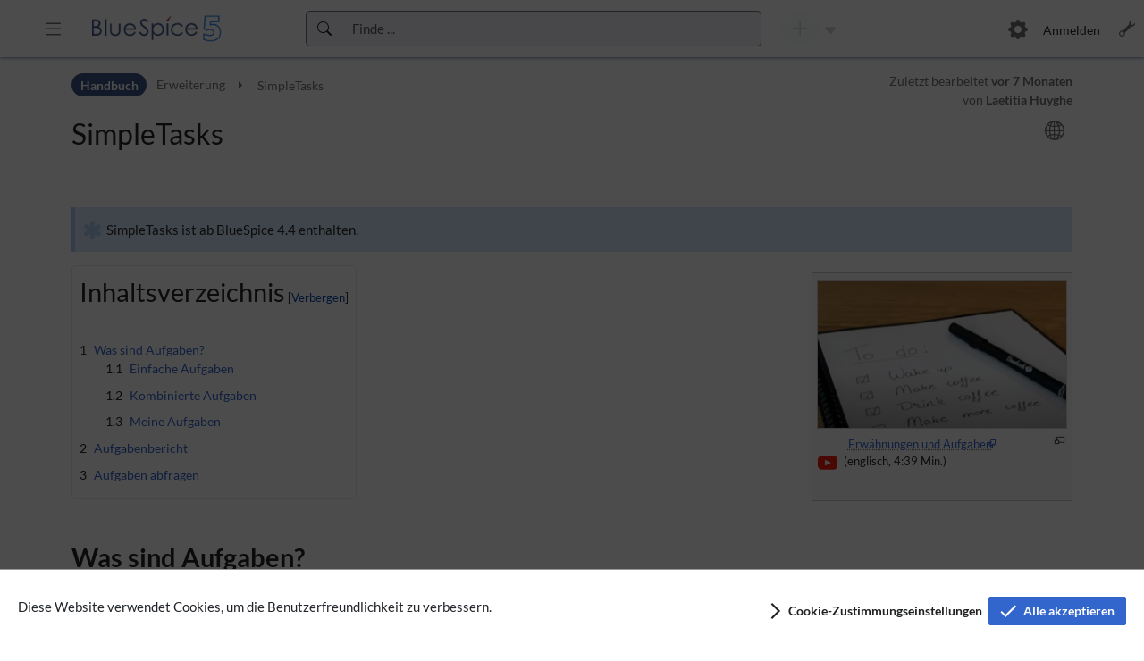

--- FILE ---
content_type: text/html; charset=UTF-8
request_url: https://de.wiki.bluespice.com/wiki/Handbuch:Erweiterung/SimpleTasks
body_size: 17473
content:
<!DOCTYPE html>
<html class="client-nojs" lang="de" dir="ltr">
<head>
<meta charset="UTF-8">
<title>Handbuch:Erweiterung/SimpleTasks – BlueSpice Helpdesk</title>
<script>document.documentElement.className="client-js";RLCONF={"wgBreakFrames":true,"wgSeparatorTransformTable":[",\t.",".\t,"],"wgDigitTransformTable":["",""],"wgDefaultDateFormat":"dmy","wgMonthNames":["","Januar","Februar","März","April","Mai","Juni","Juli","August","September","Oktober","November","Dezember"],"wgRequestId":"b33776e06f5604c8979e9625","wgCanonicalNamespace":"Handbuch","wgCanonicalSpecialPageName":false,"wgNamespaceNumber":3002,"wgPageName":"Handbuch:Erweiterung/SimpleTasks","wgTitle":"Erweiterung/SimpleTasks","wgCurRevisionId":13636,"wgRevisionId":13636,"wgArticleId":3246,"wgIsArticle":true,"wgIsRedirect":false,"wgAction":"view","wgUserName":null,"wgUserGroups":["*"],"wgCategories":[],"wgPageViewLanguage":"de","wgPageContentLanguage":"de","wgPageContentModel":"wikitext","wgRelevantPageName":"Handbuch:Erweiterung/SimpleTasks","wgRelevantArticleId":3246,"wgIsProbablyEditable":false,"wgRelevantPageIsProbablyEditable":false,"wgRestrictionEdit":[],"wgRestrictionMove":[],"wgPageFormsTargetName":null,"wgPageFormsAutocompleteValues":[],"wgPageFormsAutocompleteOnAllChars":false,"wgPageFormsFieldProperties":[],"wgPageFormsCargoFields":[],"wgPageFormsDependentFields":[],"wgPageFormsCalendarValues":[],"wgPageFormsCalendarParams":[],"wgPageFormsCalendarHTML":null,"wgPageFormsGridValues":[],"wgPageFormsGridParams":[],"wgPageFormsContLangYes":null,"wgPageFormsContLangNo":null,"wgPageFormsContLangMonths":[],"wgPageFormsHeightForMinimizingInstances":800,"wgPageFormsDelayReload":false,"wgPageFormsShowOnSelect":[],"wgPageFormsScriptPath":"/w/extensions/PageForms","edgValues":[],"wgPageFormsEDSettings":null,"wgAmericanDates":false,"VEForAllToolbarNormal":[{"header":"visualeditor-toolbar-paragraph-format","title":"visualeditor-toolbar-format-tooltip","type":"menu","include":{"group":"format"},"promote":["paragraph"],"demote":["preformatted","blockquote"]},{"header":"visualeditor-toolbar-text-style","title":"visualeditor-toolbar-style-tooltip","include":["bold","italic","moreTextStyle"]},{"include":["link"]},{"header":"visualeditor-toolbar-structure","title":"visualeditor-toolbar-structure","type":"list","icon":"listBullet","include":{"group":"structure"},"demote":["outdent","indent"]},{"header":"visualeditor-toolbar-insert","title":"visualeditor-toolbar-insert","type":"list","icon":"add","label":"","include":["insertTable","specialCharacter","warningblock","preformatted","infoblock","ideablock","dontblock","pinblock"]}],"VEForAllToolbarWide":[{"header":"visualeditor-toolbar-paragraph-format","title":"visualeditor-toolbar-format-tooltip","type":"menu","include":{"group":"format"},"promote":["paragraph"],"demote":["preformatted","blockquote"]},{"header":"visualeditor-toolbar-text-style","title":"visualeditor-toolbar-style-tooltip","include":["bold","italic","moreTextStyle"]},{"include":["link"]},{"header":"visualeditor-toolbar-structure","title":"visualeditor-toolbar-structure","type":"list","icon":"listBullet","include":{"group":"structure"},"demote":["outdent","indent"]},{"header":"visualeditor-toolbar-insert","title":"visualeditor-toolbar-insert","type":"list","icon":"add","label":"","include":["media","insertTable","specialCharacter","warningblock","preformatted","infoblock","ideablock","dontblock","pinblock"]}],"wgCiteReferencePreviewsActive":true,"wgVisualEditor":{"pageLanguageCode":"de","pageLanguageDir":"ltr","pageVariantFallbacks":"de"},"wgMediaViewerOnClick":true,"wgMediaViewerEnabledByDefault":true,"srfFilteredConfig":null,"egMapsScriptPath":"/w/extensions/Maps/","egMapsDebugJS":false,"egMapsAvailableServices":["leaflet","googlemaps3"],"egMapsLeafletLayersApiKeys":{"MapBox":"","MapQuestOpen":"","Thunderforest":"","GeoportailFrance":""},"cpdCanvasDefaultHeight":300,"bsgMaxUploadSize":{"php":536870912,"mediawiki":262144000},"bsgEnableUploads":true,"bsgFileExtensions":["txt","rtf","doc","dot","docx","dotx","dotm","xls","xlt","xlm","xlsx","xlsm","xltm","xltx","ppt","pot","pps","pptx","pptm","potx","potm","ppsx","ppsm","sldx","sldm","odt","fodt","ods","fods","odp","fodp","pdf","zip","rar","tar","tgz","gz","bzip2","7zip","xml","svg","ogg","ogv","webm"],"bsgImageExtensions":["png","gif","jpg","jpeg"],"bsgPageCollectionPrefix":"Seitensammlung","bsgInsertCategoryUploadPanelIntegration":true,"bsViewReadersRight":false,"bsSaferEditIsEditMode":false,"bsSaferEditDisplayWarning":true,"bsgEmbedVideoServices":["ArchiveOrg","Bandcamp","Bilibili","Aparat","Ccc","DailyMotion","Reddit","Podbean","DeezerAlbum","DeezerArtist","DeezerEpisode","DeezerPlaylist","DeezerShow","DeezerTrack","ExternalVideo","KakaoTV","Loom","NaverTV","Niconico","SharePoint","SoundCloud","SpotifyAlbum","SpotifyArtist","SpotifyEpisode","SpotifyShow","SpotifyTrack","SpotifyPlaylist","TakhteSefid","TidalAlbum","TidalMix","TidalTrack","TidalVideo","Substack","Twitch","TwitchClip","TwitchVod","VideoLink","Vimeo","Vk","Wistia","YouTube","YouTubeOEmbed","YouTubePlaylist","YouTubeVideoList","Youku"],"DefaultReminderPeriod":1768223564,"bsgReminderRegisteredTypes":{"expiry":{"type":"expiry","LabelMsgKey":"bs-expiry-reminder-type-expiry","LabelMsg":"Veraltete Seiten"},"page":{"type":"page","LabelMsgKey":"bs-reminder-type-page","LabelMsg":"Seite"},"":{"type":"page","LabelMsgKey":"bs-reminder-type-page","LabelMsg":"Seite"}},"ESMasterFilter":null,"ESContexts":{"namespace":{"text":"im \u003Cb\u003EHandbuch\u003C/b\u003E-Namensraum","showCustomPill":false,"definition":"{\"namespace\":3002}","priority":10},"books":{"text":"im Buch \u003Cb\u003EBenutzerhandbuch\u003C/b\u003E","showCustomPill":false,"definition":"{\"books\":[\"Benutzerhandbuch\"]}","priority":20},"none":{"text":"im gesamten Wiki","showCustomPill":false,"definition":"[]","priority":90}},"wgVisualEditorToolbarScrollOffset":100,"wgEditSubmitButtonLabelPublish":false,"bsActiveBookId":3,"bsActiveChapterNumber":"4.1","bsgExportTablesMenuTargetSelector":"#mw-content-text table.bs-exportable, .mw-datatable","bsgMatomoConnectorCustomDimensionValues":[{"id":1,"value":"Handbuch"}],"bsgMatomoConnectorBaseUrl":"https://matomo.hallowelt.com","bsgMatomoConnectorsiteID":"25","bsPrivacyCookieConsentHandlerConfig":{"class":"bs.privacy.cookieConsent.MWProvider","map":{"necessary":[{"type":"exact","name":"wiki5_denotificationFlag"},{"type":"exact","name":"wiki5_de_session"},{"type":"exact","name":"wiki5_demwuser-sessionId"},{"type":"exact","name":"wiki5_deUserID"},{"type":"exact","name":"wiki5_deUserName"},{"type":"exact","name":"UseDC"},{"type":"exact","name":"UseCDNCache"},{"type":"exact","name":"forceHTTPS"}],"convenience":[{"type":"exact","name":"VEE"},{"type":"exact","name":"wiki5_dechatbot_attention_tracker"},{"type":"exact","name":"wiki5_deBlueSpiceDiscovery"}]},"cookieName":"MWCookieConsent","cookiePrefix":"wiki5_de","cookiePath":"/","RLModule":"ext.bs.privacy.cookieconsent.nativemw.handler","acceptMandatory":true,"cookieGroups":{"necessary":{"label":"bs-privacy-cookie-consent-group-necessary-label","desc":"\u003Cp\u003ECookies, die für die Funktion der Website erforderlich sind\n\u003C/p\u003E\u003Cp\u003EListe der Cookies in dieser Gruppe:\n\u003C/p\u003E\u003Cp\u003E\u003Cb\u003EnotificationFlag\u003C/b\u003E\u003Cbr /\u003ESpeichert den Status von Benutzerbenachrichtigungen\n\u003C/p\u003E\u003Cp\u003E\u003Cb\u003E_session\u003C/b\u003E\u003Cbr /\u003EEnthält den Hashwert der aktuellen Benutzersitzung\n\u003C/p\u003E\u003Cp\u003E\u003Cb\u003Emwuser-sessionId\u003C/b\u003E\u003Cbr /\u003EEnthält die ID der aktuellen Benutzersitzung\n\u003C/p\u003E\u003Cp\u003E\u003Cb\u003EUserID\u003C/b\u003E\u003Cbr /\u003EEnthält die aktuelle Benutzer-ID\n\u003C/p\u003E\u003Cp\u003E\u003Cb\u003EUserName\u003C/b\u003E\u003Cbr /\u003EEnthält den Benutzernamen des aktuellen Benutzers\n\u003C/p\u003E\u003Cp\u003E\u003Cb\u003EUseDC\u003C/b\u003E\u003Cbr /\u003EWird für den internen Ladeausgleich verwendet\n\u003C/p\u003E\u003Cp\u003E\u003Cb\u003EUseCDNCache\u003C/b\u003E\u003Cbr /\u003EEnthält den konfigurierten Wert für den Caching-Mechanismus\n\u003C/p\u003E\u003Cp\u003E\u003Cb\u003EforceHTTPS\u003C/b\u003E\u003Cbr /\u003ESpeichert die Konfiguration, ob das HTTPS-Protokoll erzwungen werden soll\n\u003C/p\u003E","type":"always-on"},"convenience":{"label":"bs-privacy-cookie-convenience-group-label","desc":"\u003Cp\u003ECookies, die die Benutzerfreundlichkeit auf der Website verbessern\n\u003C/p\u003E\u003Cp\u003EListe der Cookies in dieser Gruppe:\n\u003C/p\u003E\u003Cp\u003E\u003Cb\u003EVEE\u003C/b\u003E\u003Cbr /\u003EEnthält den vom Nutzer ausgewählten Zustand des VisualEditors\n\u003C/p\u003E\u003Cp\u003E\u003Cb\u003Echatbot_attention_tracker\u003C/b\u003E\u003Cbr /\u003E⧼bs-privacy-cookie-consent-cookie-desc-chatbot_attention_tracker⧽\n\u003C/p\u003E\u003Cp\u003E\u003Cb\u003EBlueSpiceDiscovery\u003C/b\u003E\u003Cbr /\u003ESpeichert den Status der Komponenten der Oberfläche BlueSpiceDiscovery\n\u003C/p\u003E","type":"opt-in"}}},"AIEditingAssistantActiveProvider":"open-ai","importOfficeFilesSupportedMimeTypes":["application/vnd.openxmlformats-officedocument.wordprocessingml.document"],"chatBotServiceUrl":"https://de.wiki.bluespice.com/_chat","mwsgWireServiceWebsocketUrl":"https://de.wiki.bluespice.com/_wire","wgTranslationTransferMainLanguageLabel":"Deutsch","wgTranslationTransferMainLanguageCode":"de","wgTranslationTransferAvailableTranslateLanguages":[],"bsgDeferredNotifications":[]};
RLSTATE={"site.styles":"ready","user.styles":"ready","user":"ready","user.options":"loading","ext.Lingo.styles":"ready","ext.bluespice.styles":"ready","ext.bluespice.compat.vector.styles":"ready","ext.bluespice.insertcategory.discovery.styles":"ready","ext.bluespice.visualEditorConnector.colors":"ready","ext.bluespice.visualEditorConnector.tables":"ready","ext.bluespice.bookshelf.chapter-pager.styles":"ready","ext.bluespice.bookshelf.booknav.styles":"ready","ext.bluespice.pageTemplates.standardtemplate.styles":"ready","ext.embedVideo.styles":"ready","ext.userProfile.styles":"ready","ext.visualEditor.desktopArticleTarget.noscript":"ready","ext.bluespice.exportTables.contentTables.styles":"ready","ext.prodistributionconnector.externalcontent":"ready","ext.contentStabilization.view.styles":"ready","ext.srf.styles":"ready","ext.bookshelf.navigation-panel.styles":"ready","skin.discovery.styles":"ready","skin.discovery.bootstrap.styles":"ready","skin.discovery.bluespice.styles":"ready","skin.discovery.bluespice.themes.default":"ready","skin.discovery.skip-links.styles":"ready","skin.discovery.navbar-primary.styles":"ready","skin.discovery.main.styles":"ready","skin.discovery.aftercontent.styles":"ready","skin.discovery.footer.styles":"ready","skin.discovery.back-to-top.styles":"ready","skin.discovery.sidebar-primary.styles":"ready","skin.discovery.sidebar-secondary.styles":"ready"};
RLPAGEMODULES=["ext.menuEditor.boostrap","ext.smw.styles","mediawiki.page.media","ext.Lingo","site","mediawiki.page.ready","mediawiki.toc","ext.bluespice","ext.bluespice.articleinfo.general","ext.bluespice.contextmenu","ext.bluespice.insertcategory.editor.dialog.bootstrap","ext.pageassignments.scripts","ext.qrcode.dialog","ext.bluespice.readers.insertTrace","ext.bluespice.saferedit.init","ext.bluespice.whoisonline","ext.bluespice.whoisonline.styles","ext.bluespice.distribution.styles","ext.bluespice.bookshelf.navigationTab","mwstake.component.commonui.tree-component","ext.bluespice.Expiry","ext.bluespice.filterabletables","ext.bluespice.reminder","ext.BSSMWConnector","ext.veforall.core.desktop","ext.blueSpiceExtendedSearch.SearchFieldAutocomplete","ext.contentdroplets.bootstrap","ext.embedVideo.overlay","ext.enhancedUpload.uploadDialog.bootstrap","ext.notifyme.bootstrap","ext.userProfile.profileImage.bootstrap","ext.visualEditor.desktopArticleTarget.init","ext.visualEditor.targetLoader","ext.bluespice.exportTables.main","ext.bluespice.matomoConnector","ext.bs.privacy.cookieconsent.nativemw.register","ext.bs.privacy.cookieconsent","ext.prodistributionconnector.droplet.modalDialog.execution.script","ext.contentProvisioning.bootstrap","ext.contentStabilization.bootstrap","ext.importofficefiles.bootstrap","ext.issuetrackerlinks.definition","mmv.bootstrap","ext.previewLinks","ext.sectionAnchors.scripts","ext.tabletools.dataTable","ext.workflows.bootstrap","skin.discovery.backlink","ext.eventLogging","ext.translate.transfer.bootstrap","ext.smw.suggester.textInput","ext.bluespice.async.navigation","ext.bluespice.extendedsearch.searchform","ext.chatbot","ext.chatbot.attention.seeker","ext.pdfcreator.export","skin.discovery.details-panel.scripts","skin.discovery.shareoptions","mwstake.component.wire","skin.discovery.bootstrap.scripts","skin.discovery.bluespice.scripts","skin.discovery.back-to-top.scripts","skin.discovery.bluespice.sidebar-primary.scripts","ext.standardDialogs","ext.smw.purge"];</script>
<script>(RLQ=window.RLQ||[]).push(function(){mw.loader.impl(function(){return["user.options@12s5i",function($,jQuery,require,module){mw.user.tokens.set({"patrolToken":"+\\","watchToken":"+\\","csrfToken":"+\\"});
}];});});</script>
<link rel="stylesheet" href="/w/load.php?lang=de&amp;modules=ext.Lingo.styles%7Cext.bluespice.bookshelf.booknav.styles%7Cext.bluespice.bookshelf.chapter-pager.styles%7Cext.bluespice.compat.vector.styles%7Cext.bluespice.exportTables.contentTables.styles%7Cext.bluespice.insertcategory.discovery.styles%7Cext.bluespice.pageTemplates.standardtemplate.styles%7Cext.bluespice.styles%7Cext.bluespice.visualEditorConnector.colors%2Ctables%7Cext.bookshelf.navigation-panel.styles%7Cext.contentStabilization.view.styles%7Cext.embedVideo.styles%7Cext.prodistributionconnector.externalcontent%7Cext.srf.styles%7Cext.userProfile.styles%7Cext.visualEditor.desktopArticleTarget.noscript%7Cskin.discovery.aftercontent.styles%7Cskin.discovery.back-to-top.styles%7Cskin.discovery.bluespice.styles%7Cskin.discovery.bluespice.themes.default%7Cskin.discovery.bootstrap.styles%7Cskin.discovery.footer.styles%7Cskin.discovery.main.styles%7Cskin.discovery.navbar-primary.styles%7Cskin.discovery.sidebar-primary.styles%7Cskin.discovery.sidebar-secondary.styles%7Cskin.discovery.skip-links.styles%7Cskin.discovery.styles&amp;only=styles&amp;skin=bluespicediscovery">
<script async="" src="/w/load.php?lang=de&amp;modules=startup&amp;only=scripts&amp;raw=1&amp;skin=bluespicediscovery"></script>
<meta name="ResourceLoaderDynamicStyles" content="">
<link rel="stylesheet" href="/w/load.php?lang=de&amp;modules=site.styles&amp;only=styles&amp;skin=bluespicediscovery">
<meta name="generator" content="MediaWiki 1.43.5">
<meta name="robots" content="max-image-preview:standard">
<meta name="format-detection" content="telephone=no">
<meta name="viewport" content="width=1120">
<meta name="viewport" content="width=device-width, initial-scale=1">
<link rel="alternate" type="application/rdf+xml" title="Handbuch:Erweiterung/SimpleTasks" href="/w/index.php?title=Spezial:RDF_exportieren&amp;xmlmime=rdf">
<link rel="icon" href="/w/skins/BlueSpiceDiscovery/resources/images/favicon.ico">
<link rel="search" type="application/opensearchdescription+xml" href="/w/rest.php/v1/search" title="BlueSpice Helpdesk (de)">
<link rel="EditURI" type="application/rsd+xml" href="https://de.wiki.bluespice.com/w/api.php?action=rsd">
<link rel="canonical" href="https://de.wiki.bluespice.com/wiki/Handbuch:Erweiterung/SimpleTasks">
<link rel="alternate" type="application/atom+xml" title="Atom-Feed für „BlueSpice Helpdesk“" href="/w/index.php?title=Spezial:Letzte_%C3%84nderungen&amp;feed=atom">
</head>
<body class="mediawiki ltr sitedir-ltr mw-hide-empty-elt ns-3002 ns-subject page-Handbuch_Erweiterung_SimpleTasks rootpage-Handbuch_Erweiterung skin-bluespicediscovery action-view bs-cusom-menu-active mw-rcfilters-ui-initialized base-bluespicediscovery"><script>/** I should prevent fouc */</script>
<div class="navbar-primary-height d-block"></div>
<nav class="skip-links visually-hidden-focusable" aria-label="Sprunglinks">
	<ul><li><a class="mw-jump-link" href="#nb-pri">Zur Kopfleiste</a></li><li><a class="mw-jump-link" href="#sb-pri-cnt">Zur Hauptnavigation</a></li><li><a class="mw-jump-link" href="#sb-sec-cnt">Zu den Seitenwerkzeugen</a></li><li><a class="mw-jump-link" href="#main">Zum Arbeitsbereich</a></li></ul>
</nav>
<div id="header">
	<nav id="nb-pri" class="navbar fixed-top hw-navbar-expand d-block navbar-primary-height" aria-label="Kopfleiste">
	<div class="row px-1 align-items-center">
		<div class="east-col-nav col-xxl-3 col-xl-3 col-md-4 col-sm-4 col-4 d-flex align-items-center h-100">
			<a id="sb-pri-tgl-btn" class="ico-btn btn sb-toggle bi-list mr-4 my-auto d-none d-md-block" href="" title="Hauptseitenleiste schließen" data-bs-target=&quot;#sb-pri-cnt&quot; role="button" aria-label="Hauptseitenleiste schließen" aria-expanded="false" aria-controls="sb-pri-cnt"></a>
			<a id="nb-logo" href="/wiki/Hauptseite" title="Hauptseite" class="mx-4 mw-wiki-logo" style="background-image: url(/w/extensions/BlueSpiceDistributionConnector/resources/images/bs_logo.png);" role="link" tabindex="0" aria-label="BlueSpice Helpdesk-Logo – Zurück zu Hauptseite"></a>
		</div>
		<div class="center-col-nav col-xxl-6 col-xl-6 col-md-4 col-sm-8 col-8 d-flex justify-content-center h-100">
			<div class="navbar-nav align-items-center item-center-east">
				<ul class="navbar-nav w-100 align-items-center">
					
				</ul>
			</div>
			<form id="bs-extendedsearch-box" class="form-inline input-group" action="/w/index.php" method="GET" role="search">
	<button id="mw-searchButton" class="input-group-text bi bi-search" aria-label="Zur Volltextsuche wechseln" title="Zur Volltextsuche wechseln" type="submit"></button>
	<input id="bs-extendedsearch-input" class="form-control input_pass" type="search" placeholder="Finde ..." aria-label="Suchfeld" autocomplete="off" name="raw_term" role="searchbox">
	<input type="hidden" name="title" value="Spezial:Such-Center">
	<input type="hidden" name="fulltext" value="1">
</form>
			<div class="navbar-nav align-items-center item-center-west">
				<div class="dropdown mx-2 new-page-split-btn">
	<div class="btn-group">
		<a role="button" href="" class="ico-btn new-page-btn" id=new-content title="Neuen Inhalt erzeugen" aria-label="Neuen Inhalt erzeugen" disabled>
			<i class="bi-plus-lg"></i>
		</a>
		<button class="dropdown-toggle new-page-menu-btn" id="new-content-menu-btn" title="Menü mit Möglichkeiten für neuen Inhalt anzeigen" data-bs-toggle="dropdown" aria-haspopup="true" aria-label="Menü mit Möglichkeiten für neuen Inhalt anzeigen" aria-expanded="false" aria-controls="new-content-menu" disabled>
		</button>
		<div id="new-content-menu" class="dropdown-menu mws-dropdown-secondary dropdown-menu-end" aria-labelledby="new-content-menu-btn">
			<ul id="new-content-itms">
</ul>
		</div>
	</div>
</div>
			</div>
		</div>

		<div class="west-col-nav col-xxl-3 col-xl-3 col-md-4 col-sm-12 col-12 d-flex h-100" id="nb-pri-itms">
			<ul class="navbar-nav w-100 align-items-center">
				<li class="nav-item d-sm-block d-md-none d-lg-none d-xl-none d-xxl-none">
					<a id="sb-tgl-mobile-pri" class="ico-btn btn sb-toggle bi-list mr-4 my-auto" href="" title="Hauptseitenleiste schließen" data-bs-target=&quot;#sb-pri-cnt&quot; role="button" aria-label="Hauptseitenleiste schließen" aria-expanded="false" aria-controls="sb-pri-cnt"></a>
				</li>
				<li class="nav-item"><div class="dropdown has-megamenu">
	<a role="button" tabindex="0" class=" ico-btn" id="ga-btn" title="Globale Aktionen" data-bs-toggle="dropdown" aria-haspopup="true" aria-label="Globale Aktionen" aria-expanded="false" aria-controls="ga-btn-menu" href="">
		<i class="bi-gear-fill"></i>
	</a>
  </a>
	<div id="ga-btn-menu" class="dropdown-menu megamenu" aria-labelledby="ga-btn">
		<div id="ga-mm" class="card mega-menu d-flex justify-content-center">
	<div class="card-body d-flex mega-menu-wrapper">
	<div id="ga-overview" class="card card-mn">
	<div id="ga-menu-overview-head" class="card-header menu-title">
	Übersicht
</div>
<ul id="ga-menu-overview" aria-labelledby="ga-menu-overview-head" role="group" class="list-group menu-card-body menu-list"><li role="presentation"><a id="ga-bs-rating" href="/wiki/Spezial:Bewertungen" title="Bewertungen" aria-label="Bewertungen">Bewertungen</a></li><li role="presentation"><a id="ga-enhanced-standard-uis-filelist" href="/wiki/Spezial:Dateiliste" title="Dateien" aria-label="Dateiliste">Dateien</a></li><li role="presentation"><a id="ga-bs-recommendations" href="/wiki/Spezial:Empfehlungen" title="Empfehlungen" aria-label="Empfehlungen">Empfehlungen</a></li><li role="presentation"><a id="ga-bs-pdf-templates" href="/wiki/Spezial:PDF-Vorlagen" title="Übersicht über alle PDF-Vorlagen im Wiki" aria-label="PDF-Vorlagen">PDF-Vorlagen</a></li><li role="presentation"><a id="ga-cpd-overview" href="/wiki/Spezial:Prozesse" title="Prozesse" aria-label="Prozesse">Prozesse</a></li><li role="presentation"><a id="ga-bs-wikiexplorer" href="/wiki/Spezial:WikiExplorer" title="Artikel nach Kriterien sortieren lassen" aria-label="WikiExplorer">WikiExplorer</a></li><li role="presentation"><a id="ga-bs-workflows" href="/wiki/Spezial:Workflows_overview" title="Übersicht über alle Workflows" aria-label="Workflows">Workflows</a></li></ul>
</div><div id="ga-editing" class="card card-mn">
	<div id="ga-menu-editing-head" class="card-header menu-title">
	Bearbeiten
</div>
<ul id="ga-menu-editing" aria-labelledby="ga-menu-editing-head" role="group" class="list-group menu-card-body menu-list"><li role="presentation"><a id="ga-bs-reminder" href="/wiki/Spezial:Erinnerung" title="Lässt den Benutzer Erinnerungen zu Seiten erstellen." aria-label="Erinnerungen">Erinnerungen</a></li></ul>
</div>
</div>
</div><div id="ga-mm-div" class="mm-bg"></div>
	</div>
</div></li>
				
				<li class="nav-item"><a id="usr-login" href="/w/index.php?title=Spezial:Login&amp;returnto=Handbuch:Erweiterung/SimpleTasks" title="Anmelden" aria-label="Anmelden">Anmelden</a></li>
				<li class="nav-item"></li>
				<li class="nav-item"><a id="sb-sec-tgl-btn" class="ico-btn bi-wrench sb-toggle" href="" title="Nebenseitenleiste öffnen" data-bs-target=&quot;#sb-sec-cnt&quot; role="button" aria-label="Nebenseitenleiste öffnen" aria-expanded="false" aria-controls="sb-sec-cnt"></a></li>
			</ul>
		</div>
	</div>
</nav>

</div>
<div id="wrapper" class="row align-items-center wrapper mx-0">
	<div id="sb-pri-cnt" class="col col-west px-0 collapse">
	<nav id="sb-pri" class="tab-content stacked-tabs" aria-label="Hauptnavigation">
		<div class="main-tab-pane tab-pane fade show active" id="book-navigation-panel" role="tabpanel" aria-describedby ="book-navigation-panel-desc">
			<div id="book-navigation-panel-desc" class="visually-hidden">Buchnavigation als Baumstruktur</div>
			<div class="nav nav-tabs" role="tablist" aria-orientation="vertical">
				<a  class="tab-home" data-bs-target="tp-main" data-bs-toggle="tab" aria-label="Hauptnavigation" title="Reiter mit der Hauptnavigation" href="" role="tab" aria-controls="tp-main"><i class="bi-arrow-left-circle-fill"></i><span>Hauptnavigation</span></a>
			</div>
			<div id="n-book-panel" class="card w-100 bg-transp">
	<div id="n-book-panel-header" class="card-header bg-transp">
	<span class="book-title">Benutzerhandbuch</span>
</div>
<div class="bs-chapter-pager-toolbar"><a class="previous-chapter" href="https://de.wiki.bluespice.com/wiki/Handbuch:Aufgaben" title="Meine Aufgaben"><span>Zurück</span></a><a class="next-chapter" href="https://de.wiki.bluespice.com/wiki/Handbuch:Erweiterung/BlueSpiceBookshelf" title="Bücher erstellen"><span>Weiter</span></a></div><div id="book-panel-tree" class="book-panel-tree"><div id="book-tree-skeleton"><div id="bs-bookshelf-tree-skeleton" class="bs-skin-skeleton--tree">
	<div class="bs-skin-skeleton--tree-item">
		<div class="bs-skin-skeleton--tree-line" style="width: 180px;"></div>
		<div class="bs-skin-skeleton--tree">
			<div class="bs-skin-skeleton--tree-item">
				<div class="bs-skin-skeleton--tree-line" style="width: 120px;"></div>
				<div class="bs-skin-skeleton--tree">
					<div class="bs-skin-skeleton--tree-item bs-skin-skeleton--tree-item-last">
						<div class="bs-skin-skeleton--tree-line" style="width: 80px;"></div>
					</div>
					<div class="bs-skin-skeleton--tree-item bs-skin-skeleton--tree-item-last">
						<div class="bs-skin-skeleton--tree-line" style="width: 90px;"></div>
					</div>
				</div>
			</div>
			<div class="bs-skin-skeleton--tree-item bs-skin-skeleton--tree-item-last">
				<div class="bs-skin-skeleton--tree-line" style="width: 130px;"></div>
			</div>
			<div class="bs-skin-skeleton--tree-item bs-skin-skeleton--tree-item-last">
				<div class="bs-skin-skeleton--tree-line" style="width: 110px;"></div>
			</div>
			<div class="bs-skin-skeleton--tree-item bs-skin-skeleton--tree-item-last">
				<div class="bs-skin-skeleton--tree-line" style="width: 150px;"></div>
			</div>
			<div class="bs-skin-skeleton--tree-item bs-skin-skeleton--tree-item-last">
				<div class="bs-skin-skeleton--tree-line" style="width: 110px;"></div>
			</div>
		</div>
	</div>
</div>
</div></div><div class="card-footer bg-transp">
	 
</div>
</div>
		</div>
		<div class="tab-pane fade" id="tp-main" role="tabpanel" aria-describedby="tp-main-desc">
			<div id="tp-main-desc" class="visually-hidden">Die Hauptnavigation beinhaltet Reiter, Applikationslinks und benutzerdefinierte Menüs</div>
			<div class="nav nav-tabs" role="tablist">
				<a data-bs-target="book-navigation-panel" data-bs-toggle="tab" role="tab" aria-label="Zur Buchnavigation" title="Zurück zur Buchnavigation" href="" role="tab" aria-controls="book-navigation-panel">Zur Buchnavigation</a>
			</div>
			<div id="main-pnl" class="card w-100 bg-transp">
	<div id="main-links-panel" class="card w-100 bg-transp">
	<div id="main-links-panel-head" class="card-header menu-title">
	Einstieg
</div>
<ul class="list-group" aria-labelledby="main-links-panel-head" role="group"><li class="list-group-item" role="presentation"><a id="n-mainpage-description" href="/wiki/Hauptseite" title="Hauptseite" aria-label="Hauptseite">Hauptseite</a></li><li class="list-group-item" role="presentation"><a id="n-bookshelf" href="/wiki/Spezial:B%C3%BCcher" title="Bücher" aria-label="Bücher">Bücher</a></li><li class="list-group-item" role="presentation"><a id="n-recentchanges" href="/wiki/Spezial:Letzte_%C3%84nderungen" title="Letzte Änderungen" aria-label="Letzte Änderungen">Letzte Änderungen</a></li></ul>
</div>
</div><div id="mw-links" class="card w-100 bg-transp">
	<div id="n-links-bücher" class="card w-100 bg-transp">
	<div id="n-links-bücher-head" class="card-header menu-title">
	Bücher
</div>
<ul  id="n-links-bücherlist-group-body" class="list-group" aria-labelledby="n-links-bücher-head" role="group">
	<li class="list-group-item" role="presentation">
		<a id="n-Adminhandbuch" href="/wiki/Handbuch:Adminhandbuch_Einf%C3%BChrung" rel="nofollow">Adminhandbuch</a>
	</li>
	<li class="list-group-item" role="presentation">
		<a id="n-Benutzerhandbuch" href="/wiki/Handbuch:Benutzerhandbuch_Einf%C3%BChrung" rel="nofollow">Benutzerhandbuch</a>
	</li>
	<li class="list-group-item" role="presentation">
		<a id="n-Einführung-Semantic-MediaWiki" href="/wiki/Handbuch:Semantic_MediaWiki" rel="nofollow">Einführung Semantic MediaWiki</a>
	</li>
</ul>
</div><div id="n-links-quick links" class="card w-100 bg-transp">
	<div id="n-links-quick links-head" class="card-header menu-title">
	Quick Links
</div>
<ul  id="n-links-quick linkslist-group-body" class="list-group" aria-labelledby="n-links-quick links-head" role="group">
	<li class="list-group-item" role="presentation">
		<a id="n-Alle-Themen" href="/wiki/Handbuch:Alle_Themen" rel="nofollow">Alle Themen</a>
	</li>
	<li class="list-group-item" role="presentation">
		<a id="n-KI-Überblick" href="/wiki/Handbuch:KI-Anbindungen_%C3%9Cberblick" rel="nofollow">KI-Überblick</a>
	</li>
	<li class="list-group-item" role="presentation">
		<a id="n-Video-Tutorials" href="/wiki/Video-Tutorials" rel="nofollow">Video-Tutorials</a>
	</li>
	<li class="list-group-item" role="presentation">
		<a id="n-Vorlagen-Download" href="/wiki/Vorlagen_Download" rel="nofollow">Vorlagen Download</a>
	</li>
</ul>
</div><div id="n-links-dokumentation" class="card w-100 bg-transp">
	<div id="n-links-dokumentation-head" class="card-header menu-title">
	Dokumentation
</div>
<ul  id="n-links-dokumentationlist-group-body" class="list-group" aria-labelledby="n-links-dokumentation-head" role="group">
	<li class="list-group-item" role="presentation">
		<a id="n-Security-Advisories" href="/wiki/Security_Advisories" rel="nofollow">Security Advisories</a>
	</li>
	<li class="list-group-item" role="presentation">
		<a id="n-Installation" href="/wiki/Setup:Installationsanleitung" rel="nofollow">Installation</a>
	</li>
	<li class="list-group-item" role="presentation">
		<a id="n-Releases" href="/wiki/Setup:Releasehistorie" rel="nofollow">Releases</a>
	</li>
	<li class="list-group-item" role="presentation">
		<a id="n-Softwarekatalog" href="/wiki/Setup:Softwarekatalog" rel="nofollow">Softwarekatalog</a>
	</li>
	<li class="list-group-item" role="presentation">
		<a id="n-Trust-&amp;-Safety" href="https://de.wiki.bluespice.com/wiki/Info:Trust_and_Safety" rel="nofollow noreferrer noopener" target="_blank">Trust &amp; Safety</a>
	</li>
</ul>
</div><div id="n-links-mitmachen" class="card w-100 bg-transp">
	<div id="n-links-mitmachen-head" class="card-header menu-title">
	Mitmachen
</div>
<ul  id="n-links-mitmachenlist-group-body" class="list-group" aria-labelledby="n-links-mitmachen-head" role="group">
	<li class="list-group-item" role="presentation">
		<a id="n-BlueSpice-Community" href="/wiki/Community" rel="nofollow">BlueSpice Community</a>
	</li>
</ul>
</div>
</div>
		</div>
	</nav>
</div>

	<div class="col col-center" id="main">
		<main class="scrollit">
	<a id='top'></a> <!-- TODO: can we just jump to #content instead of this? -->
	<div id="mwstake-alert-container"></div>
	
	<div id="title-section">
		<div id="title-nav" class="row align-items-start">
			<div class="col-xs-12 col-sm-12 col-md-9 col-lg-8">
				<nav aria-label="breadcrumb" class="breadcrumb-nav">
	<ul id="breadcrumbs" class="breadcrumb">
		<li class="breadcrumb-item root-node " >
			<a href="/w/index.php?title=Spezial:Alle_Seiten&amp;namespace=3002" title="Handbuch">Handbuch</a>
		</li>

		<li class="breadcrumb-item" >
			<a id="762dfc937123e6e8d6e919f44e17dee9"  title="Öffne Handbuch:Erweiterung"  aria-label="Öffne Handbuch:Erweiterung" href="/wiki/Handbuch:Erweiterung">
			Erweiterung
			</a>
			<a class="dropdown-toggle breadcrumb-nav-subpages " id="762dfc937123e6e8d6e919f44e17dee9-menu-btn" data-bs-path="Handbuch:Erweiterung" title="Mehr Unterseiten" data-bs-toggle="dropdown" aria-haspopup="true" aria-label="Mehr Unterseiten" aria-expanded="false" aria-controls="762dfc937123e6e8d6e919f44e17dee9-menu" href="">
			</a>
			<div id="762dfc937123e6e8d6e919f44e17dee9-menu" class="dropdown-menu breadcrumb-menu dropdown-menu-start " aria-labelledby="762dfc937123e6e8d6e919f44e17dee9-menu-btn">
				<ul></ul>
			</div>
		</li>
		<li class="breadcrumb-item" >
			<span id="79fa5003c15973d1f8a3b1aa34c3750d" class="active" title=""  >
			SimpleTasks
			</span>
		</li>
	</ul>
	<ul class="breadcrumb-labels breadcrumb">
	</ul>
</nav>
			</div>
			<div class="last-edit-info col-xs-12 col-sm-12 col-md-3 col-lg-4 text-end">
				Zuletzt bearbeitet <a href="/w/index.php?title=Handbuch:Erweiterung/SimpleTasks&amp;oldid=13636&amp;diff=prev" title="10:12, 21. Mai 2025" aria-label="Zuletzt bearbeitet vor 7 Monaten" role="link" rel="nofollow" data-bs-title="Handbuch:Erweiterung/SimpleTasks">vor 7 Monaten</a> <br /> von <a href="/wiki/Benutzer:Lhuyghe" title="Benutzer:Lhuyghe" aria-label="Zuletzt bearbeitet von Lhuyghe" role="link" data-bs-username="Lhuyghe" data-bs-title="Benutzer:Lhuyghe">Laetitia Huyghe</a>
			</div>
		</div>
		<div id="title-line">
			<div class="row">
				<h1 id="firstHeading" class="firstHeading col-xs-12 col-sm-12 col-md-9 col-lg-10"><span class="mw-page-title-main">SimpleTasks</span></h1>
				<nav id="title-actions" class="col-xs-12 col-sm-12 col-md-3 col-lg-2 right-align d-flex justify-content-end" aria-label="">
					<div class="mw-indicators mw-body-content"></div>
					
					<div class="dropdown">
	<a role="button" tabindex="0" class=" ico-btn" id="ta-language-btn" title="Sprache auswählen" data-bs-toggle="dropdown" aria-haspopup="true" aria-label="Sprache auswählen" aria-expanded="false" aria-controls="ta-language-btn-menu" href="">
		<i class="bi-globe2"></i>
	</a>
  </a>
	<div id="ta-language-btn-menu" class="dropdown-menu mws-dropdown-secondary dropdown-menu-end" aria-labelledby="ta-language-btn">
		<ul id="new-content-itms">
	<li><a class="dropdown-item interlanguage-link interwiki-en" href="https://en.wiki.bluespice.com/wiki/Manual:Extension/SimpleTasks" title="Manual:Extension/SimpleTasks – English" rel="nofollow noreferrer noopener" target="_blank">English</a></li>
</ul>
	</div>
</div>
					
					<a id="full-screen-btn" class="ico-btn d-none d-xxl-block bi-chevron-expand" href="" title="Vollbildmodus aktivieren" role="button" aria-label="Vollbildmodus aktivieren"></a>
				</nav>
			</div>
		</div>
		<div class="title-backlink-cnt"></div>
		
		
		
	</div>
	<article  id="content" tabindex="-1">
		<div id='bodyContent'>
			<div id="contentSub"><div id="mw-content-subtitle"></div></div>
			<div id="mw-content-text" class="mw-body-content"><div class="mw-content-ltr mw-parser-output" lang="de" dir="ltr"><div class="mw-content-ltr mw-parser-output" lang="de" dir="ltr"><div class="hf-nsheader" id="hf-nsheader-Handbuch"></div><style data-mw-deduplicate="TemplateStyles:r9962">.mw-parser-output .hw-messagebox{padding:14px;margin:2em 0 1em 0;display:block;position:relative;clear:both}.mw-parser-output .hw-messagebox.icon{padding-left:35px}.mw-parser-output .hw-messagebox.icon::before{position:absolute;font-size:1.6em;top:8px;font-family:"fontawesome";left:8px}.mw-parser-output .hw-messagebox p{margin:0}.mw-parser-output .notification-note,.mw-parser-output .notification-Hinweis{border-left:solid 4px #3498db;background:#d9edf7}.mw-parser-output .notification-note a,.mw-parser-output .notification-Hinweis a{color:#1e68a3}.mw-parser-output .notification-bsversion{border-left:solid 4px #b0cbf4;background:#d8e8fd}.mw-parser-output .notification-bsversion.old{border-left:solid 4px #f8c57f;background:#fdeed9}.mw-parser-output .notification-bsversion.icon::before{content:"\f069 ";color:#b0cbf4}.mw-parser-output .boxlabel{font-weight:bold;padding-right:0.5em}.mw-parser-output .notification-note.icon::before,.mw-parser-output .notification-Hinweis.icon::before{content:"\f05a ";color:#3498db}.mw-parser-output .notification-tip,.mw-parser-output .notification-Tipp{border-left:solid 4px #f2c412;background:#FFF5C9}.mw-parser-output .notification-tip.icon::before,.mw-parser-output .notification-Tipp.icon::before{content:"\f0eb ";color:#dbb213;font-size:1.7em;margin-left:5px}.mw-parser-output .notification-warning,.mw-parser-output .notification-Warnung{border-left:solid 4px #c23c2b;background:#f2dede}.mw-parser-output .notification-warning.icon::before,.mw-parser-output .notification-Warnung.icon::before{content:"\f071 ";color:#c23c2b}.mw-parser-output .notification-important,.mw-parser-output .notification-Wichtig{border-left:solid 4px #ffa406;background:#fedb9c;margin-left:2px}.mw-parser-output .notification-important.icon::before,.mw-parser-output .notification-Wichtig.icon::before{content:"\f06a ";color:#ffa406}.mw-parser-output .notification-example,.mw-parser-output .notification-Beispiel{border-left:solid 4px #00b241;background:#dff0d8}.mw-parser-output .notification-example.icon::before,.mw-parser-output .notification-Beispiel.icon::before{content:"\f0a4 ";color:#00b241}.mw-parser-output .notification-neutral,.mw-parser-output .notification-Neutral{background:#f1f3f9;padding:14px}.mw-parser-output .notification-neutral.icon,.mw-parser-output .notification-Neutral.icon{text-indent:0}.mw-parser-output .notification-neutral.icon::before,.mw-parser-output .notification-Neutral.icon::before{content:"\f0a9 ";color:#555;left:10px;top:8px}.mw-parser-output .notification-neutral .boxlabel,.mw-parser-output .notification-Neutral .boxlabel{display:none}</style><div class="hw-messagebox notification-bsversion icon">SimpleTasks ist ab BlueSpice 4.4 enthalten. </div>
<figure typeof="mw:File/Thumb"><a href="/wiki/Datei:SMWCon2023-Mentions-and-Tasks-thumb.png" class="mw-file-description" data-bs-title="Datei:SMWCon2023-Mentions-and-Tasks-thumb.png" data-bs-filetimestamp="20231220072653"><img alt="Verlinkung zu YouTube Video. Zu sehen Beispiels Checkliste" src="/w/nsfr_img_auth.php/thumb/1/18/SMWCon2023-Mentions-and-Tasks-thumb.png/280px-SMWCon2023-Mentions-and-Tasks-thumb.png" decoding="async" width="280" height="165" class="mw-file-element" srcset="/w/nsfr_img_auth.php/thumb/1/18/SMWCon2023-Mentions-and-Tasks-thumb.png/420px-SMWCon2023-Mentions-and-Tasks-thumb.png 1.5x, /w/nsfr_img_auth.php/thumb/1/18/SMWCon2023-Mentions-and-Tasks-thumb.png/560px-SMWCon2023-Mentions-and-Tasks-thumb.png 2x" data-file-width="983" data-file-height="578" /></a><figcaption><figure class="mw-halign-left" typeof="mw:File"><a href="https://www.youtube.com/watch?v=ZBRDZR2b4EI" target="_blank" rel="nofollow noreferrer noopener" data-bs-title="Datei:youtube-icon.png" data-bs-filetimestamp="20220907150948"><img src="/w/nsfr_img_auth.php/thumb/b/b0/youtube-icon.png/22px-youtube-icon.png" decoding="async" width="22" height="22" class="mw-file-element" srcset="/w/nsfr_img_auth.php/thumb/b/b0/youtube-icon.png/33px-youtube-icon.png 1.5x, /w/nsfr_img_auth.php/thumb/b/b0/youtube-icon.png/44px-youtube-icon.png 2x" data-file-width="512" data-file-height="512" /></a><figcaption></figcaption></figure><a target="_blank" rel="nofollow noreferrer noopener" class="external text" href="https://www.youtube.com/watch?v=ZBRDZR2b4EI">Erwähnungen und Aufgaben</a> <br />(englisch, 4:39 Min.)</figcaption></figure>
<div id="toc" class="toc" role="navigation" aria-labelledby="mw-toc-heading"><input type="checkbox" role="button" id="toctogglecheckbox" class="toctogglecheckbox" style="display:none" /><div class="toctitle" lang="de" dir="ltr"><h2 id="mw-toc-heading">Inhaltsverzeichnis</h2><span class="toctogglespan"><label class="toctogglelabel" for="toctogglecheckbox"></label></span></div>
<ul>
<li class="toclevel-1 tocsection-1"><a href="#Was_sind_Aufgaben?"><span class="tocnumber">1</span> <span class="toctext">Was sind Aufgaben?</span></a>
<ul>
<li class="toclevel-2 tocsection-2"><a href="#Einfache_Aufgaben"><span class="tocnumber">1.1</span> <span class="toctext">Einfache Aufgaben</span></a></li>
<li class="toclevel-2 tocsection-3"><a href="#Kombinierte_Aufgaben"><span class="tocnumber">1.2</span> <span class="toctext">Kombinierte Aufgaben</span></a></li>
<li class="toclevel-2 tocsection-4"><a href="#Meine_Aufgaben"><span class="tocnumber">1.3</span> <span class="toctext">Meine Aufgaben</span></a></li>
</ul>
</li>
<li class="toclevel-1 tocsection-5"><a href="#Aufgabenbericht"><span class="tocnumber">2</span> <span class="toctext">Aufgabenbericht</span></a></li>
<li class="toclevel-1 tocsection-6"><a href="#Aufgaben_abfragen"><span class="tocnumber">3</span> <span class="toctext">Aufgaben abfragen</span></a></li>
</ul>
</div>

<h2><span id="Was_sind_Aufgaben.3F"></span><span class="mw-headline" id="Was_sind_Aufgaben?">Was sind Aufgaben?</span><span class="mw-editsection"><span class="mw-editsection-bracket">[</span><a href="/w/index.php?title=Handbuch:Erweiterung/SimpleTasks&amp;veaction=edit&amp;section=1" title="Abschnitt bearbeiten: Was sind Aufgaben?" class="mw-editsection-visualeditor">Bearbeiten</a><span class="mw-editsection-divider"> | </span><a href="/w/index.php?title=Handbuch:Erweiterung/SimpleTasks&amp;action=edit&amp;section=1" title="Quellcode des Abschnitts bearbeiten: Was sind Aufgaben?">Quelltext bearbeiten</a><span class="mw-editsection-bracket">]</span></span></h2>
<p>Aufgaben sind Checklistenelemente, die aktiviert oder deaktiviert werden können, um anzuzeigen, ob die Aufgabe offen oder abgeschlossen ist.
</p>
<style data-mw-deduplicate="TemplateStyles:r13078">.mw-parser-output .cd-textbox{padding:14px;margin:2em 0 1em 0;display:table;position:relative;width:100%;clear:both}.mw-parser-output .cd-textbox .icon-col.has-icon{display:table-cell;vertical-align:middle;width:30px}.mw-parser-output .cd-textbox .icon-col.has-icon::before{width:35px;height:100%;font-size:1.6em;font-family:"fontawesome"}.mw-parser-output .cd-textbox .text-col{margin-left:10px}.mw-parser-output .boxheader{font-weight:bold;display:block}.mw-parser-output .cd-textbox p{margin:0}.mw-parser-output .cd-textbox-note{border-left:solid 4px #2b80ea;background:#dfecfc}.mw-parser-output .cd-textbox-note .icon-col.has-icon::before{content:"\f05a ";color:#2b80ea}.mw-parser-output .cd-textbox-tip{border-left:solid 4px #fdc300;background:#fff6d8}.mw-parser-output .cd-textbox-tip .icon-col.has-icon::before{content:"\f0eb ";color:#fdc300;font-size:1.7em;margin-left:5px}.mw-parser-output .cd-textbox-warning{border-left:solid 4px #bd1d1d;background:#f5dcdc}.mw-parser-output .cd-textbox-warning .icon-col.has-icon::before{content:"\f071 ";color:#bd1d1d}.mw-parser-output .cd-textbox-important{border-left:solid 4px #f28c00;background:#fdeed9;margin-left:2px}.mw-parser-output .cd-textbox-important .icon-col.has-icon::before{content:"\f06a ";color:#f28c00}.mw-parser-output .cd-textbox-neutral{border-left:solid 4px #747474;background:#f1f3f9;padding:14px}.mw-parser-output .cd-textbox-neutral .icon-col.has-icon::before{content:"\f0a9 ";color:#747474;left:10px;top:8px}.mw-parser-output .cd-textbox-success{border-left:solid 4px #94c11f;background:#eff6dd}.mw-parser-output .cd-textbox-success .icon-col.has-icon::before{content:"\f058 ";color:#94c11f}</style><div class="cd-textbox cd-textbox-important"><div class="icon-col icon"></div><div class="text-col"><span class="boxheader"></span><span class="boxtext">
<p>Jede Aufgabenbeschreibung muss eindeutig sein, da die Aufgaben-ID anhand der Beschreibung erstellt wird.
</p>
</span></div></div>
<h3><span class="mw-headline" id="Einfache_Aufgaben">Einfache Aufgaben</span><span class="mw-editsection"><span class="mw-editsection-bracket">[</span><a href="/w/index.php?title=Handbuch:Erweiterung/SimpleTasks&amp;veaction=edit&amp;section=2" title="Abschnitt bearbeiten: Einfache Aufgaben" class="mw-editsection-visualeditor">Bearbeiten</a><span class="mw-editsection-divider"> | </span><a href="/w/index.php?title=Handbuch:Erweiterung/SimpleTasks&amp;action=edit&amp;section=2" title="Quellcode des Abschnitts bearbeiten: Einfache Aufgaben">Quelltext bearbeiten</a><span class="mw-editsection-bracket">]</span></span></h3><p>
Einfache Aufgaben zeigen eine Checkbox mit einer Beschreibung an. </p><figure class="mw-halign-center" typeof="mw:File/Thumb"><a href="/wiki/Datei:Handbuch:droplet-Aufgabe.png" class="mw-file-description" data-bs-title="Datei:Handbuch:droplet-Aufgabe.png" data-bs-filetimestamp="20231127161016"><img alt="Aufgabe &quot;Diagramme für die Präsentation neuer Produktversionen finden&quot;" src="/w/nsfr_img_auth.php/thumb/3002/9/9d/droplet-Aufgabe.png/450px-droplet-Aufgabe.png" decoding="async" width="450" height="33" class="mw-file-element" srcset="/w/nsfr_img_auth.php/3002/9/9d/droplet-Aufgabe.png 1.5x" data-file-width="464" data-file-height="34" /></a><figcaption>Ansicht einer Aufgabe</figcaption></figure>
<p><b>So erstellen Sie eine einfache Aufgabe:</b>
</p>
<ol><li><b>Tippen</b> Sie am Zeilenanfang  <code>[]</code> und anschließend Text.</li>
<li><b>Drücken</b> Sie die Eingabetaste. Die Zeile wird automatisch in ein Checklisten-Element umgewandelt.</li></ol>
<p><b>So erstellen Sie eine einfache Aufgabe über Content-Droplets:</b>
</p>
<ol><li><b>Klicken </b>Sie <b>auf</b> das Content Droplet-Symbol in der Editor-Symbolleiste.</li>
<li><b>Wählen</b> Sie das Droplet „Aufgabenliste“ aus. Dadurch wird ein Kontrollkästchen eingefügt.</li>
<li><b>Fügen</b> Sie die Aufgabenbeschreibung neben dem Kontrollkästchen <b>hinzu.</b></li>
<li><b>Wiederholen</b> Sie Schritte 2 und 3, um weitere Aufgaben hinzuzufügen. Alternativ können Sie die erste Aufgabenzeile kopieren und in neue Zeilen einfügen. Ändern Sie dann die einzelnen Aufgabenbeschreibungen.</li></ol>
<link rel="mw-deduplicated-inline-style" href="mw-data:TemplateStyles:r13078" /><div class="cd-textbox cd-textbox-important"><div class="icon-col"></div><div class="text-col"><span class="boxheader"></span><span class="boxtext">
<p>Jede Aufgabenbeschreibung muss eindeutig sein, da die Aufgaben-ID aus der Beschreibung erstellt wird.
</p>
</span></div></div>
<p>Sie können nun die einzelnen Tasks in der Liste abschließen. Jedes Mal, wenn ein Kontrollkästchen im Ansichtsmodus aktiviert oder deaktiviert wird, wird im Versionsverlauf der Seite ein Eintrag erstellt. (Dies gilt nicht, wenn Sie den Checkbox-Status im Bearbeitungsmodus ändern).
</p>
<figure class="mw-halign-center" typeof="mw:File/Thumb"><a href="/wiki/Datei:Handbuch:droplet-Aufgabe-Versionierung.png" class="mw-file-description" data-bs-title="Datei:Handbuch:droplet-Aufgabe-Versionierung.png" data-bs-filetimestamp="20231127161300"><img alt="Anzeige der Versionsgeschichte mit ausgewiesener Checklist-Änderung" src="/w/nsfr_img_auth.php/thumb/3002/a/a5/droplet-Aufgabe-Versionierung.png/650px-droplet-Aufgabe-Versionierung.png" decoding="async" width="650" height="140" class="mw-file-element" srcset="/w/nsfr_img_auth.php/3002/a/a5/droplet-Aufgabe-Versionierung.png 1.5x" data-file-width="747" data-file-height="161" /></a><figcaption>Checkbox-Änderungen in der Versionsgeschichte</figcaption></figure>
<h3><span class="mw-headline" id="Kombinierte_Aufgaben">Kombinierte Aufgaben</span><span class="mw-editsection"><span class="mw-editsection-bracket">[</span><a href="/w/index.php?title=Handbuch:Erweiterung/SimpleTasks&amp;veaction=edit&amp;section=3" title="Abschnitt bearbeiten: Kombinierte Aufgaben" class="mw-editsection-visualeditor">Bearbeiten</a><span class="mw-editsection-divider"> | </span><a href="/w/index.php?title=Handbuch:Erweiterung/SimpleTasks&amp;action=edit&amp;section=3" title="Quellcode des Abschnitts bearbeiten: Kombinierte Aufgaben">Quelltext bearbeiten</a><span class="mw-editsection-bracket">]</span></span></h3><p>
Aufgaben können aus drei Elementen bestehen:  (1) Ein Aufgaben-Kontrollkästchen mit Beschriftung, (2) ein zugewiesener Benutzer und (3) ein optionales Datum. Wenn diese Elemente direkt nacheinander zur Seite hinzugefügt werden (die Reihenfolge dieser Elemente ist flexibel), wird ein einzelnes Aufgabenelement erstellt und entsprechend zugewiesen.</p><figure class="mw-halign-center" typeof="mw:File/Thumb"><a href="/wiki/Datei:droplet-task-assigned-example-de.png" class="mw-file-description" data-bs-title="Datei:droplet-task-assigned-example-de.png" data-bs-filetimestamp="20231121155456"><img alt="Liste mit zugewiesenen Aufgaben mit Fälligkeitsdatum" src="/w/nsfr_img_auth.php/thumb/d/da/droplet-task-assigned-example-de.png/650px-droplet-task-assigned-example-de.png" decoding="async" width="650" height="110" class="mw-file-element" srcset="/w/nsfr_img_auth.php/d/da/droplet-task-assigned-example-de.png 1.5x" data-file-width="745" data-file-height="126" /></a><figcaption>Aufgabenliste</figcaption></figure><p><b>So erstellen Sie ein kombiniertes Aufgabenelement:</b>
</p><ol><li><b>Fügen</b> Sie das <a href="/wiki/Handbuch:Erweiterung/ContentDroplets" title="Handbuch:Erweiterung/ContentDroplets" data-bs-title="Handbuch:Erweiterung/ContentDroplets">Content Droplet</a> <i>Aufgabenliste</i>  <b>hinzu</b>.</li>
<li><b>Fügen</b> Sie das <a href="/wiki/Handbuch:Erweiterung/AtMentions" title="Handbuch:Erweiterung/AtMentions" data-bs-title="Handbuch:Erweiterung/AtMentions">Content Droplet <i>Erwähnung</i></a> direkt nach der Aufgabenbeschreibung <b>hinzu</b>, um die Aufgabe einem Benutzer zuzuweisen.</li>
<li><b>Fügen</b> Sie unmittelbar nach der Benutzererwähnung das Content Droplet <i>Datum</i> <b>hinzu</b> (optional).</li>
<li><b>Kopieren</b> Sie die gesamte Aufgabenzeile und fügen Sie sie in eine neue Zeile ein, um das nächste Aufgabenelement zu erstellen  oder wiederholen Sie die Schritte 1-3 auf einer neuen Zeile.</li></ol>
<h3><span class="mw-headline" id="Meine_Aufgaben">Meine Aufgaben</span><span class="mw-editsection"><span class="mw-editsection-bracket">[</span><a href="/w/index.php?title=Handbuch:Erweiterung/SimpleTasks&amp;veaction=edit&amp;section=4" title="Abschnitt bearbeiten: Meine Aufgaben" class="mw-editsection-visualeditor">Bearbeiten</a><span class="mw-editsection-divider"> | </span><a href="/w/index.php?title=Handbuch:Erweiterung/SimpleTasks&amp;action=edit&amp;section=4" title="Quellcode des Abschnitts bearbeiten: Meine Aufgaben">Quelltext bearbeiten</a><span class="mw-editsection-bracket">]</span></span></h3>
<p>Benutzer sehen ihre zugewiesenen  Aufgaben auf der Seite <a href="/wiki/Referenz:UnifiedTaskOverview" title="Referenz:UnifiedTaskOverview" data-bs-title="Referenz:UnifiedTaskOverview">Meine Aufgaben</a>. Diese ist über den Link <i>Aufgaben</i> im <a href="/wiki/Handbuch:Erweiterung/BlueSpiceUserSidebar" title="Handbuch:Erweiterung/BlueSpiceUserSidebar" data-bs-title="Handbuch:Erweiterung/BlueSpiceUserSidebar">persönlichen Menü</a> erreichbar.  
</p><p>Wenn eine Aufgabe erstellt wird, erhält der zugewiesene Benutzer per E-Mail und im Wiki eine Benachrichtigung. Benutzer können ihre Benachrichtigungseinstellungen nach Bedarf ändern.  
</p>
<h2><span class="mw-headline" id="Aufgabenbericht">Aufgabenbericht</span><span class="mw-editsection"><span class="mw-editsection-bracket">[</span><a href="/w/index.php?title=Handbuch:Erweiterung/SimpleTasks&amp;veaction=edit&amp;section=5" title="Abschnitt bearbeiten: Aufgabenbericht" class="mw-editsection-visualeditor">Bearbeiten</a><span class="mw-editsection-divider"> | </span><a href="/w/index.php?title=Handbuch:Erweiterung/SimpleTasks&amp;action=edit&amp;section=5" title="Quellcode des Abschnitts bearbeiten: Aufgabenbericht">Quelltext bearbeiten</a><span class="mw-editsection-bracket">]</span></span></h2>
<p>Alle Aufgaben, die im Wiki existieren, lassen sich gesammelt in einer Tabelle anzeigen. Hierzu fügen Sie das <a href="/wiki/Handbuch:Erweiterung/ContentDroplets" title="Handbuch:Erweiterung/ContentDroplets" data-bs-title="Handbuch:Erweiterung/ContentDroplets">Content Droplet</a> <i>Aufgabenbericht</i> ein. 
</p><p>Folgende optionale Filter sind verfügbar: 
</p>
<ul><li>Beauftragte</li>
<li>Namensräume</li>
<li>Fällig bis (Datum)</li>
<li>Status (offen, geschlossen)</li></ul>
<link rel="mw-deduplicated-inline-style" href="mw-data:TemplateStyles:r13078" /><div class="cd-textbox cd-textbox-important"><div class="icon-col"></div><div class="text-col"><span class="boxheader"></span><span class="boxtext">
<p>Klicken Sie nicht außerhalb des Dialog-Fensters, da es sonst nicht eingefügt wird und Sie die Eingabe wiederholen müssen.
</p>
</span></div></div>
<figure class="mw-halign-center" typeof="mw:File/Thumb"><a href="/wiki/Datei:SimpleTasks_bericht_einf%C3%BCgen.png" class="mw-file-description" data-bs-title="Datei:SimpleTasks_bericht_einfügen.png" data-bs-filetimestamp="20231128085346"><img alt="Parameterdialog für den Aufgabenbericht" src="/w/nsfr_img_auth.php/thumb/d/dd/SimpleTasks_bericht_einf%C3%BCgen.png/300px-SimpleTasks_bericht_einf%C3%BCgen.png" decoding="async" width="300" height="224" class="mw-file-element" srcset="/w/nsfr_img_auth.php/d/dd/SimpleTasks_bericht_einf%C3%BCgen.png 1.5x" data-file-width="408" data-file-height="304" /></a><figcaption>Bericht einfügen</figcaption></figure>
<p>Klicken Sie <i>Einfügen,</i> um den Bericht anzuzeigen.
</p>
<figure class="mw-halign-center" typeof="mw:File/Thumb"><a href="/wiki/Datei:droplet-Aufgabenbericht.png" class="mw-file-description" data-bs-title="Datei:droplet-Aufgabenbericht.png" data-bs-filetimestamp="20231122082720"><img alt="Filterbarer Aufgabenbericht mit mehreren offenen und einer geschlossenen Aufgabe" src="/w/nsfr_img_auth.php/thumb/e/eb/droplet-Aufgabenbericht.png/650px-droplet-Aufgabenbericht.png" decoding="async" width="650" height="164" class="mw-file-element" srcset="/w/nsfr_img_auth.php/thumb/e/eb/droplet-Aufgabenbericht.png/975px-droplet-Aufgabenbericht.png 1.5x, /w/nsfr_img_auth.php/e/eb/droplet-Aufgabenbericht.png 2x" data-file-width="1143" data-file-height="288" /></a><figcaption>Aufgabenbericht</figcaption></figure>
<h2><span class="mw-headline" id="Aufgaben_abfragen">Aufgaben abfragen</span><span class="mw-editsection"><span class="mw-editsection-bracket">[</span><a href="/w/index.php?title=Handbuch:Erweiterung/SimpleTasks&amp;veaction=edit&amp;section=6" title="Abschnitt bearbeiten: Aufgaben abfragen" class="mw-editsection-visualeditor">Bearbeiten</a><span class="mw-editsection-divider"> | </span><a href="/w/index.php?title=Handbuch:Erweiterung/SimpleTasks&amp;action=edit&amp;section=6" title="Quellcode des Abschnitts bearbeiten: Aufgaben abfragen">Quelltext bearbeiten</a><span class="mw-editsection-bracket">]</span></span></h2>
<p>Wenn Sie mit <a href="/wiki/Referenz:Semantic_MediaWiki" title="Referenz:Semantic MediaWiki" data-bs-title="Referenz:Semantic_MediaWiki">Semantic MediaWiki</a> vertraut sind, können Sie die Elemente der Aufgaben in Ihrem Wiki abfragen 
</p>
<link rel="mw-deduplicated-inline-style" href="mw-data:TemplateStyles:r13078" /><div class="cd-textbox cd-textbox-important"><div class="icon-col icon"></div><div class="text-col"><span class="boxheader">Wichtig!</span><span class="boxtext">
<p>Semantische Attribute für Checklisten werden nur erstellt, wenn der Checklisten-Eintrag einen zugewiesenen Benutzer enthält! Checklisten, die im <a href="javascript:void(0);" class="mw-lingo-term" data-lingo-term-id="4e8b643999af9bbcd46206fddd4f6f53">Namensraum</a> "Benutzer" erstellt werden, können nicht abgefragt werden
</p>
</span></div></div>
<p>Bei einer Aufgabe mit Zuweisung werden <a target="_blank" rel="nofollow noreferrer noopener" class="external text" href="https://www.semantic-mediawiki.org/wiki/Help:Subobjects_and_queries">semantische Subobjekte</a> mit folgenden Eigenschaften erstellt:
</p>
<ul><li>Attribut:Task/Desc  (Aufgabenbeschreibung)</li>
<li>Attribut:Task/Due date (Fälligkeitsdatum)</li>
<li>Attribut:Task/User (Zugewiesener Benutzer)</li>
<li>Attribut:Task/Status</li></ul><div class="hf-nsfooter" id="hf-nsfooter-Handbuch"><link rel="mw-deduplicated-inline-style" href="mw-data:TemplateStyles:r9962" /><div class="hw-messagebox notification-neutral icon" style="background:#f1f3f9"><span class="boxlabel"></span><a href="/wiki/Referenz:SimpleTasks" title="Referenz:SimpleTasks" data-bs-title="Referenz:SimpleTasks">Technische Referenz: SimpleTasks</a></div></div></div><div class="mw-lingo-tooltip" id="4e8b643999af9bbcd46206fddd4f6f53"><div class="mw-lingo-definition navigation-not-searchable"><div class="mw-lingo-definition-text">
<p>Im Wiki abgetrennter Bereich, dessen Inhalte über spezielle Berechtigungen gelesen und bearbeitet werden können. Einen Namensraum erkennt man an einem Präfix vor dem Artikeltitel.
</p>
</div></div>
</div>
<!-- 
NewPP limit report
Cached time: 20260106131244
Cache expiry: 86400
Reduced expiry: false
Complications: [show‐toc]
[SMW] In‐text annotation parser time: 0 seconds
CPU time usage: 0.135 seconds
Real time usage: 0.146 seconds
Preprocessor visited node count: 165/1000000
Post‐expand include size: 1745/2097152 bytes
Template argument size: 625/2097152 bytes
Highest expansion depth: 4/100
Expensive parser function count: 0/100
Unstrip recursion depth: 0/20
Unstrip post‐expand size: 9768/5000000 bytes
ExtLoops count: 0/100
-->
<!--
Transclusion expansion time report (%,ms,calls,template)
100.00%   70.316      1 -total
 58.27%   40.976      1 Vorlage:BSVersion
 35.10%   24.679      4 Vorlage:Textbox
  5.46%    3.840      1 Vorlage:Translation
-->
</div><div class="loader-indicator global loading"><div class="loader-indicator-inner"></div></div></div><div class="printfooter">
Abgerufen von „<a dir="ltr" href="https://de.wiki.bluespice.com/w/index.php?title=Handbuch:Erweiterung/SimpleTasks&amp;oldid=13636">https://de.wiki.bluespice.com/w/index.php?title=Handbuch:Erweiterung/SimpleTasks&amp;oldid=13636</a>“</div>

			
		</div>
	</article>
</main>

		<a id="back-to-top" class="back-to-top d-none bi-arrow-up-circle-fill" href="" title="Zurück nach oben" role="button" aria-label="Zurück nach oben"> </a>

	</div>
	<div id="aftercontent" class="mx-0">
	<div class="inner">
		<div id="tools-after-content" role="complementary" aria-label="Zusätzliche Seiteninformationen"><div id="bs-category-inline-editor-cnt"><div class="bs-insert-category-tool"><button id="bs-insert-category" class="icon-category-tag-outline" title="Die Kategorien dieser Seite bearbeiten" aria-label="Öffne einen Dialog um die Kategorien dieser Seite zu bearbeiten" role="button" disabled="" type="submit"></button><span class="bs-category-label">Keine Kategorien vergeben</span><a id="bs-category-link-edit" class="isDisabled" title="Die Kategorien dieser Seite bearbeiten" role="button" aria-label="Öffne einen Dialog um die Kategorien dieser Seite zu bearbeiten" href="">Bearbeiten</a></div></div><div id="chatbot-cnt"><div id="chat" role="region" aria-label="chatbot" style="display: none">
	<div id="chatContainer" role="dialog" class="cdx-dialog" aria-modal="true">
		<div class="chat-header cdx-dialog__header cdx-dialog__header--default">
			<div class="header-top-row">
			<h2 class="cdx-dialog__header__title">Wiki Bot</h2>
			<div class="button-bar">
				<div>
					<button id="resizeChat" class="cdx-button cdx-button--icon-only cdx-button--weight-quiet" title="Größe des Chats ändern">
						<span
							class="cdx-button__icon chat-btn-icon cdx-css-icon--resize"
							aria-hidden="true"
						></span>
					</button>
				</div>
				<div>
					<button id="minimizeChat" class="cdx-button cdx-button--action-default cdx-button--weight-quiet cdx-button--size-medium cdx-button--icon-only" title="Chat minimieren">
						<span
							class="cdx-button__icon chat-btn-icon cdx-css-icon--minimize"
							aria-hidden="true"
						></span>
					</button>
				</div>
				<div>
					<button id="closeChat" class="cdx-button cdx-button--action-default cdx-button--weight-quiet cdx-button--size-medium cdx-button--icon-only cdx-dialog__header__close-button" title="Chat schließen und Chatverlauf löschen">
						<span
							class="cdx-button__icon cdx-css-icon--close"
							aria-hidden="true"
						></span>
					</button>
				</div>
			</div>
		</div>
	</div>
	<div class="chat-body cdx-dialog__body cdx-scrollable-container" id="chatBody"></div>
	<div id="loadingIndicator" class="hidden">
		<div class="spinner"></div>
	</div>
	<div class="chat-footer">
		<div id="errorMessageContainer" role="alert">
			<button id="dismissError" title="Fehlermeldung schließen" class="cdx-button cdx-button--icon-only cdx-button--weight-quiet"></button>
		</div>
		<div id="followUpPanel" class="follow-up-options hidden"></div>
		<div class="send-message-container cdx-text-area">
			<textarea class="cdx-text-area__textarea" rows="3" id="messageInput" placeholder="Sende deine Nachricht"></textarea>
			<button id="sendMessage" title="Absenden" class="cdx-button cdx-button--icon-only cdx-button--weight-quiet cdx-text-area__icon cdx-text-area__end-icon">
				<span
					class="cdx-button__icon chat-btn-icon cdx-css-icon--send"
					aria-hidden="true"
				></span>
			</button>
		</div>
	</div>
	<div id="restoreSessionMessage">
		<div>Sitzung wiederherstellen</div>
		<div class="spinner"></div>
	</div>
	</div>
	<button id="maximizeChat" title="Chat maximieren" class="cdx-button cdx-button--icon-only cdx-button--weight-quiet"></button>
</div>
</div></div>
		
		
	</div>
</div>

	<div id="sb-sec-cnt" class="col col-east px-0 collapse">
	<nav id="sb-sec" class="tab-content stacked-tabs" aria-label="Seitenwerkzeuge">
		<div class="main-tab-pane tab-pane fade show active" id="tp-page" role="tabpanel" aria-describedby ="tp-page-desc">
			<div id="tp-page-desc" class="visually-hidden">Seitenaktionen und Werkzeuge beinhalten Haupt- und Nebenaktionen für die Seite</div>
			<div class="nav nav-tabs" role="tablist" aria-orientation="vertical">
			</div>
			<div id="actions-pnl" class="card w-100 bg-transp">
	<div id="actions-pnl-head" class="card-header menu-title">
	Aktionen
</div>
<ul  id="actions-pnl-list-pri" class="list-group" aria-labelledby="actions-pnl-head" role="group">
	<li class="list-group-item" role="presentation">
		<a id="ca-purge" class="is-disabled" href="/w/index.php?title=Handbuch:Erweiterung/SimpleTasks&amp;action=purge" rel="nofollow">Neu laden</a>
	</li>
</ul>
</div><div id="toolbar" class="card w-100 bg-transp">
	<a id="pdfcreator-export-dlg" class="ico-btn bi-file-earmark" href="" title="Exportdialog öffnen" role="button" role="nofollow" aria-label="Exportieren"></a><div class="dropdown">
	<a role="button" tabindex="0" class=" ico-btn" id="share-menu" title="Teilen" data-bs-toggle="dropdown" aria-haspopup="true" aria-label="Teilen" aria-expanded="false" aria-controls="share-menu-menu" href="">
		<i class="ico-btn bi-share"></i>
	</a>
  </a>
	<div id="share-menu-menu" class="dropdown-menu mws-dropdown-secondary" aria-labelledby="share-menu">
		<ul id="share-menu-list">
	<li><a id="t-permalink" class="dropdown-item" href="/w/index.php?title=Handbuch:Erweiterung/SimpleTasks&amp;oldid=13636" title="Dauerhafter Link zu dieser Seitenversion" rel="nofollow">URL kopieren</a></li>
	<li><a id="t-sharebymail" class="dropdown-item sharebymail" href="mailto:?subject=BlueSpice%20Helpdesk%3A%20Handbuch%3AErweiterung%2FSimpleTasks&amp;body=BlueSpice%20Helpdesk%3A%20Handbuch%3AErweiterung%2FSimpleTasks%0A%0Ahttps%3A%2F%2Fde.wiki.bluespice.com%2Fwiki%2FHandbuch%3AErweiterung%2FSimpleTasks" title="Diese Seite per E-Mail versenden" rel="nofollow noreferrer noopener" target="_blank">E-Mail</a></li>
	<li><a id="ca-bs-qr-code" class="dropdown-item" href="" title="Öffne Dialog mit QR Code" rel="nofollow">QR Code</a></li>
</ul>
	</div>
</div>
</div><div id="details-pnl" class="card w-100 bg-transp">
	<div id="details-pnl-head" class="card-header menu-title">
	Details
</div>
<ul  id="details-pnl-list" class="list-group" aria-labelledby="details-pnl-head" role="group">
	<li class="list-group-item" role="presentation">
		<a id="ca-history" href="/w/index.php?title=Handbuch:Erweiterung/SimpleTasks&amp;action=history" title="Frühere Versionen dieser Seite listen" rel="nofollow">Versionsgeschichte</a>
	</li>
	<li class="list-group-item" role="presentation">
		<a id="t-info" href="/w/index.php?title=Handbuch:Erweiterung/SimpleTasks&amp;action=info" title="Weitere Informationen über diese Seite" rel="nofollow">Seiten­­informationen</a>
	</li>
	<li class="list-group-item" role="presentation">
		<a id="t-smwbrowselink" href="/wiki/Spezial:Durchsuchen/:Handbuch:Erweiterung-2FSimpleTasks" rel="search nofollow">Attribute anzeigen</a>
	</li>
	<li class="list-group-item" role="presentation">
		<a id="ca-details" href="" title="Öffnet einen Dialog, der alle Aktionen für diese Seite beinhaltet" data-toolbox="&#123;&quot;views&quot;:&#91;&#123;&quot;class&quot;:&quot;selected&quot;,&quot;text&quot;:&quot;Lesen&quot;,&quot;href&quot;:&quot;/wiki/Handbuch:Erweiterung/SimpleTasks&quot;,&quot;exists&quot;:true,&quot;primary&quot;:true,&quot;redundant&quot;:true,&quot;id&quot;:&quot;ca-view&quot;,&quot;rel&quot;:&quot;nofollow&quot;&#125;,&#123;&quot;class&quot;:false,&quot;text&quot;:&quot;Quelltext anzeigen&quot;,&quot;href&quot;:&quot;/w/index.php?title=Handbuch:Erweiterung/SimpleTasks\u0026action=edit&quot;,&quot;primary&quot;:true,&quot;id&quot;:&quot;ca-viewsource&quot;,&quot;title&quot;:&quot;Diese Seite ist gesch\u00fctzt. Ihr Quelltext kann dennoch angesehen und kopiert werden.&quot;,&quot;rel&quot;:&quot;nofollow&quot;&#125;,&#123;&quot;class&quot;:false,&quot;text&quot;:&quot;Versionsgeschichte&quot;,&quot;href&quot;:&quot;/w/index.php?title=Handbuch:Erweiterung/SimpleTasks\u0026action=history&quot;,&quot;id&quot;:&quot;ca-history&quot;,&quot;title&quot;:&quot;Fr\u00fchere Versionen dieser Seite listen&quot;,&quot;rel&quot;:&quot;nofollow&quot;&#125;&#93;,&quot;namespaces&quot;:&#91;&#123;&quot;class&quot;:&quot;selected&quot;,&quot;text&quot;:&quot;Handbuch&quot;,&quot;href&quot;:&quot;/wiki/Handbuch:Erweiterung/SimpleTasks&quot;,&quot;exists&quot;:true,&quot;primary&quot;:true,&quot;context&quot;:&quot;subject&quot;,&quot;id&quot;:&quot;ca-nstab-handbuch&quot;,&quot;title&quot;:&quot;Seite ansehen&quot;,&quot;rel&quot;:&quot;nofollow&quot;&#125;,&#123;&quot;class&quot;:&quot;new&quot;,&quot;text&quot;:&quot;Diskussion&quot;,&quot;href&quot;:&quot;/w/index.php?title=Handbuch_Diskussion:Erweiterung/SimpleTasks\u0026action=edit\u0026redlink=1&quot;,&quot;exists&quot;:false,&quot;primary&quot;:true,&quot;link-class&quot;:&quot;new&quot;,&quot;context&quot;:&quot;talk&quot;,&quot;rel&quot;:&quot;discussion nofollow&quot;,&quot;id&quot;:&quot;ca-talk&quot;,&quot;title&quot;:&quot;Diskussion zum Seiteninhalt&quot;&#125;&#93;,&quot;actions&quot;:&#91;&#123;&quot;class&quot;:&quot;is-disabled&quot;,&quot;text&quot;:&quot;Neu laden&quot;,&quot;href&quot;:&quot;/w/index.php?title=Handbuch:Erweiterung/SimpleTasks\u0026action=purge&quot;,&quot;id&quot;:&quot;ca-purge&quot;,&quot;rel&quot;:&quot;nofollow&quot;&#125;&#93;,&quot;toolbox&quot;:&#91;&#123;&quot;id&quot;:&quot;t-sharebymail&quot;,&quot;text&quot;:&quot;E-Mail&quot;,&quot;title&quot;:&quot;Diese Seite per E-Mail versenden&quot;,&quot;href&quot;:&quot;mailto&#58;?subject=BlueSpice%20Helpdesk%3A%20Handbuch%3AErweiterung%2FSimpleTasks\u0026body=BlueSpice%20Helpdesk%3A%20Handbuch%3AErweiterung%2FSimpleTasks%0A%0Ahttps%3A%2F%2Fde.wiki.bluespice.com%2Fwiki%2FHandbuch%3AErweiterung%2FSimpleTasks&quot;,&quot;class&quot;:&quot;sharebymail&quot;,&quot;target&quot;:&quot;_blank&quot;,&quot;rel&quot;:&quot;nofollow noreferrer noopener&quot;&#125;,&#123;&quot;href&quot;:&quot;/wiki/Spezial:Linkliste/Handbuch:Erweiterung/SimpleTasks&quot;,&quot;id&quot;:&quot;t-whatlinkshere&quot;,&quot;icon&quot;:&quot;articleRedirect&quot;,&quot;text&quot;:&quot;Links auf diese Seite&quot;,&quot;title&quot;:&quot;Liste aller Seiten, die hierher verlinken&quot;,&quot;rel&quot;:&quot;nofollow&quot;&#125;,&#123;&quot;href&quot;:&quot;/wiki/Spezial:%C3%84nderungen_an_verlinkten_Seiten/Handbuch:Erweiterung/SimpleTasks&quot;,&quot;msg&quot;:&quot;recentchangeslinked-toolbox&quot;,&quot;id&quot;:&quot;t-recentchangeslinked&quot;,&quot;rel&quot;:&quot;nofollow&quot;,&quot;text&quot;:&quot;\u00c4nderungen an verlinkten Seiten&quot;,&quot;title&quot;:&quot;Letzte \u00c4nderungen an Seiten, die von hier verlinkt sind&quot;&#125;,&#123;&quot;href&quot;:&quot;/wiki/Spezial:SpecialPages&quot;,&quot;id&quot;:&quot;t-specialpages&quot;,&quot;text&quot;:&quot;Spezialseiten&quot;,&quot;title&quot;:&quot;Liste aller Spezialseiten&quot;,&quot;rel&quot;:&quot;nofollow&quot;&#125;,&#123;&quot;icon&quot;:&quot;link&quot;,&quot;text&quot;:&quot;URL kopieren&quot;,&quot;href&quot;:&quot;/w/index.php?title=Handbuch:Erweiterung/SimpleTasks\u0026oldid=13636&quot;,&quot;id&quot;:&quot;t-permalink&quot;,&quot;title&quot;:&quot;Dauerhafter Link zu dieser Seitenversion&quot;,&quot;rel&quot;:&quot;nofollow&quot;&#125;,&#123;&quot;icon&quot;:&quot;infoFilled&quot;,&quot;text&quot;:&quot;Seiten\u00ad\u00adinformationen&quot;,&quot;href&quot;:&quot;/w/index.php?title=Handbuch:Erweiterung/SimpleTasks\u0026action=info&quot;,&quot;id&quot;:&quot;t-info&quot;,&quot;title&quot;:&quot;Weitere Informationen \u00fcber diese Seite&quot;,&quot;rel&quot;:&quot;nofollow&quot;&#125;,&#123;&quot;id&quot;:&quot;t-cite&quot;,&quot;href&quot;:&quot;/w/index.php?title=Spezial:Zitierhilfe\u0026page=Handbuch%3AErweiterung%2FSimpleTasks\u0026id=13636\u0026wpFormIdentifier=titleform&quot;,&quot;icon&quot;:&quot;quotes&quot;,&quot;text&quot;:&quot;Seite zitieren&quot;,&quot;single-id&quot;:&quot;citethispage&quot;,&quot;rel&quot;:&quot;nofollow&quot;&#125;,&#123;&quot;text&quot;:&quot;Attribute anzeigen&quot;,&quot;href&quot;:&quot;/wiki/Spezial:Durchsuchen/:Handbuch:Erweiterung-2FSimpleTasks&quot;,&quot;icon&quot;:&quot;database&quot;,&quot;id&quot;:&quot;t-smwbrowselink&quot;,&quot;rel&quot;:&quot;search nofollow&quot;&#125;,&#123;&quot;href&quot;:&quot;&quot;,&quot;title&quot;:&quot;\u00d6ffne Dialog mit QR Code&quot;,&quot;text&quot;:&quot;QR Code&quot;,&quot;id&quot;:&quot;ca-bs-qr-code&quot;,&quot;rel&quot;:&quot;nofollow&quot;&#125;,&#123;&quot;text&quot;:&quot;Mit dieser Seite verbundene Workflows&quot;,&quot;href&quot;:&quot;#&quot;,&quot;class&quot;:false,&quot;id&quot;:&quot;ca-wf_view_for_page&quot;,&quot;position&quot;:12,&quot;rel&quot;:&quot;nofollow&quot;&#125;&#93;&#125;" aria-label="Alle Aktionen für diese Seite beinhaltet" rel="nofollow">... alle Aktionen</a>
	</li>
</ul>
</div>
		</div>
	</nav>
</div>

</div>
<div id="footer" class="mx-0" role="contentinfo">
    <div class="inner">
        <ul id="footer-links">
            <li><a href="/wiki/Site:Datenschutz" title="Datenschutz" role="link" rel="nofollow">Datenschutz</a></li><li><a href="/wiki/Site:Nutzungsbedingungen" title="Nutzungsbedingungen" role="link" rel="nofollow">Nutzungsbedingungen</a></li><li><a href="/wiki/Site:Haftungsausschluss" title="Haftungsausschluss" role="link" class="new" rel="nofollow">Haftungsausschluss</a></li><li><a href="/wiki/Site:Impressum" title="Impressum" role="link" rel="nofollow">Impressum</a></li><li><a href="/wiki/Barrierefreiheit" title="Barrierefreiheit" role="link" rel="nofollow">Barrierefreiheit</a></li><li><a href="/wiki/Site:Aboutsite" title="Über" role="link" rel="nofollow">Über</a></li><li><a href="/wiki/Spezial:Matomo_Opt-Out" title="Spezial:Matomo Opt-Out">Analysedienste</a></li>
        </ul>
		<ul id="footer-icons">
			<li>
				<a href="https://www.mediawiki.org/" target="_blank">
					<img src="/w/extensions/BlueSpiceDistributionConnector/resources/images/footer/MediaWiki.png" height="27" width="149" alt="Unterstützt durch MediaWiki">
				</a>
			</li>
			<li>
				<a href="http://bluespice.com" target="_blank">
					<img src="/w/extensions/BlueSpiceDistributionConnector/resources/images/footer/BlueSpice.png" height="27" width="149" alt="Unterstützt durch BlueSpice">
				</a>
			</li>
			<li>
				<a href="https://www.semantic-mediawiki.org/wiki/Semantic_MediaWiki" target="_blank">
					<img src="/w/extensions/BlueSpiceDistributionConnector/resources/images/footer/SemanticMediaWiki.png" height="27" width="149" alt="Unterstützt durch Semantic MediaWiki">
				</a>
			</li>
			<li>
				<a href="http://creativecommons.org/licenses/by/4.0/" target="_blank">
					<img src="https://i.creativecommons.org/l/by/4.0/88x31.png" height="31" width="88" alt="⧼bs-discovery-footer-places-alt-text-Creative Commons License⧽">
				</a>
			</li>
		</ul>
    </div>
</div>

<div class="mw-notification-area" role="status" data-mw="interface"></div>
<div id="mws-wcag-generic-status-container" class="visually-hidden" role="status"></div><script>(RLQ=window.RLQ||[]).push(function(){mw.config.set({"wgBackendResponseTime":559,"wgPageParseReport":{"smw":{"limitreport-intext-parsertime":0},"limitreport":{"cputime":"0.135","walltime":"0.146","ppvisitednodes":{"value":165,"limit":1000000},"postexpandincludesize":{"value":1745,"limit":2097152},"templateargumentsize":{"value":625,"limit":2097152},"expansiondepth":{"value":4,"limit":100},"expensivefunctioncount":{"value":0,"limit":100},"unstrip-depth":{"value":0,"limit":20},"unstrip-size":{"value":9768,"limit":5000000},"timingprofile":["100.00%   70.316      1 -total"," 58.27%   40.976      1 Vorlage:BSVersion"," 35.10%   24.679      4 Vorlage:Textbox","  5.46%    3.840      1 Vorlage:Translation"]},"loops":{"limitreport-count-limited":{"value":0,"limit":100}},"cachereport":{"timestamp":"20260106131244","ttl":86400,"transientcontent":false}}});});</script>
</body>
</html>

--- FILE ---
content_type: text/css; charset=utf-8
request_url: https://de.wiki.bluespice.com/w/load.php?lang=de&modules=site.styles&only=styles&skin=bluespicediscovery
body_size: 2959
content:
.mw-body-content a:not([class*='oo-ui-']),[class^='mw-content-'] a:not([class*='oo-ui-']){text-decoration:underline dotted;text-underline-offset:4px;text-decoration-thickness:1px;text-decoration-color:grey}.wikitable{background-color:#fff}.wikitable tr th{background-color:#f1f3f9}figure[typeof~='mw:File/Thumb'].mw-halign-center,figure[typeof~='mw:File/Frame'].mw-halign-center{margin:2em auto}.mw-body-content li{margin-bottom:0.6em}#mpbanner{margin-top:-55px}h1#mpbanner-byline{font-size:1.8em;color:#3e5389;line-height:1em;padding-top:20px}#mpbanner-title{font-size:3.4rem;color:#4b80eb;line-height:1.2em;font-weight:900;letter-spacing:1px;display:block}#mpbsv{color:#4666cd}.mpbs5 .section-featured h2{font-size:1.2em;margin:0 0 1em 0;border-bottom:none;color:#555}#startpage.mpbs5 .sectionflexcontainer>div h2{padding:20px 15px 5px 15px}table.casablanca.swc tbody tr,table.casablanca.swc th{color:#333 }table.casablanca.swc thead tr,table.casablanca tbody th.swc{background:#e9e9ee }a.pdfcreator-export{background:#efefef;padding:10px;border-radius:6px;float:right;font-weight:bold}a.pdfcreator-export:before{font-family:'bootstrap-icons';content:'\F1B9';vertical-align:-0.3em;padding-right:0.5em}.hf-nsheader .pdfcreator-excludestart,.hf-nsheader .pdfcreator-excludeend,.hf-nsfooter .pdfcreator-excludestart,.hf-nsfooter .pdfcreator-excludeend{display:none}.quiz .question{margin-bottom:3em}.questionText{font-weight:700;margin-bottom:1.2em}.question .header{background:#fff0e1;padding:1px 6px}span.questionText{display:block}.question td{background:#f6f6f6;border-bottom:2px solid #fff;padding:8px 6px 6px}.question th{background:#f6f6f6;border-bottom:2px solid #fff;padding:8px 6px 6px}.quiz table{width:100%}.quizQuestions .question .sign{width:26px}.quiz table.settings{margin-left:30px!important}.mw-content-ltr .quiz .question .border{border-width:0 0 0 12px !important}.quiz .margin.right{background-color:#8ed27d!important}.quiz .margin.NA{background-color:#337ecc!important}.quiz .margin.wrong{background-color:#ff5c64!important}.quiz .question .border.right{border-color:#8ed27d!important}.quiz .question .border.NA{border-color:#337ecc!important}.quiz .question .border.wrong{border-color:#ff5c64!important}.quiz .question .check.right{outline:3px solid #8ed27d!important}.quiz .question .check.NA{outline:3px solid #337ecc!important}.quiz .question .check.wrong{outline:3px solid #ff5c64!important}.quizForm input[value="Submit"]{background:#36c;border:none;color:#FFF;margin-right:10px;margin-left:30px;padding:6px 12px}.quizForm input:hover[value="Submit"]{background:#2551aa}.quizForm input[value="Reset"]{background:#a4a4a4;border:none;color:#FFF;margin-right:10px;padding:6px 12px}.quizForm input:hover[value="Reset"]{background:#858585}.quiz .correction{background-color:#ffe4c9;display:block;font-weight:700;margin:10px 0 30px 28px;padding:20px}.cards{display:flex;flex-wrap:wrap;justify-content:space-between;gap:20px}.cards > div{margin-left:5px;margin-right:5px;flex-basis:290px;margin-bottom:50px;border-top:1px solid #f0f0f0;box-shadow:0 1px 3px rgba(0,0,0,.12),0 1px 2px rgba(0,0,0,.24);transition:all .3s cubic-bezier(.25,.8,.25,1);cursor:pointer;text-align:center}.cards > div:hover{box-shadow:0 6px 8px rgba(0,0,0,.10),0 10px 10px rgba(0,0,0,.10)}.cards a.image img{max-width:600px}.cards .screenshot{width:300px;height:200px;overflow:hidden;border-top:14px solid #eee;border-bottom:14px solid #eee}#content #bodyContent .cards h2{margin:10px;padding:0;font-size:1.1rem;font-color:#444;border:none;text-align:center}.cards h2 .mw-editsection{display:none}.cards .text{font-size:0.85rem;padding:20px 10px;text-align:center;font-weight:bold}#mw-content-text text a:not(.new),[class^="mw-content-"] .text a:not(.new),#mw-content-text .text a:link:not(.new),[class^="mw-content-"] .text a:link:not(.new),#mw-content-text .text a:not(.new):visited,[class^="mw-content-"] .text a:not(.new):visited,#mw-content-text .text a:link:not(.new):visited,[class^="mw-content-"] .text a:link:not(.new):visited{color:#444}.cards .emptycard,.cards > div.emptycard:hover{border:0;box-shadow:none}@media only screen and (max-width:768px){.cards > div{flex-basis:98%}.cards .screenshot{width:auto;text-align:center}}.getButton{display:inline-block;background-color:#4CAF50;border:none;color:white;padding:8px 20px;text-align:center;text-decoration:none;font-size:16px;margin:0 0 10px 0;-webkit-transition-duration:0.4s;transition-duration:0.4s;border-radius:8px}#mw-content-text .getButton a{color:#ffffff!important}.getButton:hover{box-shadow:0 12px 16px 0 rgba(0,0,0,0.24),0 17px 50px 0 rgba(0,0,0,0.19);color:'f5f5f5'}.getButton:active{position:relative;top:1px}.getButton a:before{font-family:'fontawesome';content:'\f019 ';font-size:1.3em;vertical-align:middle;margin-right:10px}.cart a:before{font-family:'fontawesome';content:'\f217 '}.downloadarea{text-align:center;display:inline-block;float:right;margin:0 0 20px 40px;padding:10px;background:#efefef;background:linear-gradient(270deg,rgb(240,240,240) 0%,rgb(224,224,224) 52%,rgb(240,240,240) 100%)}.downloadarea p{margin:0}@media only screen and (max-width:768px){.cards > div{flex-basis:98%}}.oo-ui-panelLayout-framed{border:0}.oo-ui-tabSelectWidget-framed{border-bottom:1px solid #d3d5da}#system404-error{text-align:center}#system404-error div.floatnone a.image img{padding:0;margin:0}#system404-error hr{margin-top:0px;margin-bottom:2rem;border:0;max-width:600px;border-top:3px dotted #ddd}#bs-extendedsearch-box .bs-extendedsearch-autocomplete-popup{overflow-y:scroll;max-height:750px}.bs-extendedsearch-autocomplete-popup .bs-extendedsearch-autocomplete-popup-item{background:#f1f3f9;margin:0 10px 6px 0;border-radius:4px}#bs-extendedsearch-box .bs-extendedsearch-autocomplete-popup .bs-extendedsearch-autocomplete-popup-primary .bs-extendedsearch-autocomplete-popup-primary-item:hover{background:#fff}.oo-ui-icon-articleRedirect{background-size:80%}.bs-extendedsearch-autocomplete-popup-item-header-redirect a{width:85%!important;font-size:0.9em }.sectionflex{display:flex;flex-wrap:wrap;justify-content:space-between;gap:20px}.sectionflex.col1 > div{flex-basis:100%;padding:10px 20px}.sectionflex.col2 > div{flex-basis:48%;padding:10px 20px}.sectionflex.col3 > div{flex-basis:32%;padding:10px 20px}.sectionflex.col4 > div{flex-basis:23%;padding:10px 20px}.sectionflex > div.empty{border:none;background:none}#mw-content-text .sectionflex > div h2{margin:0 0 1em 0;font-size:1.3em}#mw-content-text .sectionflex > div h3{margin:0 0 1em;font-size:1.2em}.sectionflex.frame > div{border:1px solid #e7e7e7}.sectionflex.background> div{background:#f1f3f9}.sectionflex .ve-ce-branchNode-slug,.sectionflex span.mw-editsection{display:none}.sectionflex.linked a{display:block}.sectionflex.centered > div{text-align:center}.pdfcreator-page-content .embedvideo{display:none}.sectionflex.themenhd div [class*=" bi-"]::before{font-size:1.6em;vertical-align:middle;padding:6px;border-radius:50%}.sectionflex.themenhd div [class*=" bi-"]::before{font-size:2em;vertical-align:middle;background-color:#f1f3f9;padding:10px}.sectionflex.themenhd.background div [class*=" bi-"]::before{font-size:2em;vertical-align:middle;background-color:#fff;padding:10px}.themenhd div a{display:block}.themenhd div:hover{background:rgb(233,233,238,0.5)}.bi-big,.fa-big{font-size:2rem;color:#2b80ea}ul.smw-format.ul-format.alltopics-col{column-count:3}@media (max-width:767px){.sectionflex.col2 > div,.sectionflex.col3 > div{flex-basis:100%;margin-top:2em}}.extension-infobox{width:25em;font-size:90%;background-color:#f1f3f9;color:black;margin-bottom:0.5em;margin-left:1em;padding:0.2em;float:right;clear:right;text-align:left}.extension-infobox-header{text-align:center;background-color:#2e6096;padding:8px;color:#ffffff}.extension-infobox-headertext{font-size:larger;color:#FFFFFF}.extension-infobox-description{font-weight:normal!important;text-align:left;background-color:#f1f3f9;padding:20px 10px 20px 10px!important}.extension-infobox-first-row{vertical-align:top;padding:20px 10px 0 10px}.extension-infobox-row{vertical-align:top;padding:0 10px}.extension-infobox-last-row{vertical-align:top;padding:0 10px 20px 10px}.extension-infobox-helppage{font-weight:normal;text-align:center;vertical-align:top;padding-left:10px;padding-top:10px;padding-bottom:10px;background-color:#eeeeee}.extension-infobox.fullwidth{width:100%;float:none;font-size:1em;margin-left:0}.extension-infobox.fullwidth th{text-align:right}.extension-infobox-header,.extension-infobox-helppage{text-align:center !important;font-size:1.1em}.extension-infobox.fullwidth th,.extension-infobox.fullwidth td{padding:8px;width:100px;border:1px solid #ffffff}.extension-infobox.fullwidth td{width:300px}.extension-infobox-helppage{background-color:#eaecf0}.flexbox{display:flex;flex-direction:row;flex-wrap:wrap;justify-content:flex-start;align-items:stretch;align-content:stretch}#content #bodyContent #importdata h3{margin:1em 0 1.4em}#importdata .flexbox{justify-content:space-between;margin-top:2em}#mw-content-text #importdata .flexbox h3,[class^="mw-content-"] #importdata .flexbox h3{background:#d8d8d9;margin:0 0 12px 0;padding:8px;font-size:1em !important;font-weight:bold}#importdata .mw li{margin-left:0;list-style-type:none;padding-left:30px;background:no-repeat left 1px top 3px / 18px url(/w/nsfr_img_auth.php/c/c6/MediaWiki-2020-small-icon.svg)}#importdata .bs li{margin-left:0;list-style-type:none;padding-left:30px;background:no-repeat left 2px top 4px / 15px url(/w/nsfr_img_auth.php/c/c4/Bluespice_Icon.svg)}#importdata .flexbox div{background:#f1f3f9;text-align:left;margin:0;flex-basis:33%;padding:0}#importdata table.wikitable > tr > th,#importdata table.wikitable > * > tr > th,table.wikitable.reference > tr > th,.importdata .wikitable.reference > * > tr > th{background-color:#eaecf0;text-align:left;padding:8px;border:1px solid #ffffff}#importdata table.wikitable > tr > td,#importdata table.wikitable > * > tr > td,#importdata table.wikitable.reference > tr > td,#importdata table.wikitable.reference > * > tr > td{padding:8px;border:1px solid #ffffff}#importdata div .inner{padding:8px 12px}#importdata .bs p{font-size:0.9rem;margin-left:2.1em;display:list-item}.smwtable-clean{width:auto;max-width:100%;margin-bottom:20px;background-color:transparent;border-spacing:0px}.smwtable-clean tr > th{padding:8px !important;line-height:1.42857143;vertical-align:top;border-top:1px solid #dddddd;border-collapse:collapse;border-spacing:0;text-align:center;vertical-align:middle}.smwtable-clean tr > td{padding:8px !important;line-height:1.42857143;vertical-align:top;border-top:1px solid #dddddd;border-collapse:collapse;border-spacing:0}.smwtable-clean tbody > tr:nth-child(even){background-color:#f5f5f5}html{filter:none !important;color-scheme:light !important}.matrix td,.matrix th{font-size:0.85em}.wikitable th,.wikitable td{padding:10px;vertical-align:top}th.firstcol-sm{width:200px!important}

--- FILE ---
content_type: text/javascript; charset=utf-8
request_url: https://de.wiki.bluespice.com/w/load.php?lang=de&modules=ext.bs.privacy.cookieconsent.nativemw.register&skin=bluespicediscovery&version=1hdzt
body_size: 2690
content:
mw.loader.impl(function(){return["ext.bs.privacy.cookieconsent.nativemw.register@ldv76",function($,jQuery,require,module){(function(mw,bs){window.bs.privacy=bs.privacy||{};bs.privacy.dialog=bs.privacy.dialog||{};bs.privacy.dialog.CookieConsentSettings=function(cfg){cfg=cfg||{};this.values=cfg.values||{};this.groups=mw.config.get('bsPrivacyCookieConsentHandlerConfig').cookieGroups;bs.privacy.dialog.CookieConsentSettings.super.call(this,cfg);};OO.inheritClass(bs.privacy.dialog.CookieConsentSettings,OO.ui.ProcessDialog);bs.privacy.dialog.CookieConsentSettings.static.name='cookieConsentSettings';bs.privacy.dialog.CookieConsentSettings.static.title=mw.message('bs-privacy-cookie-consent-mw-provider-settings-dialog-title').text();bs.privacy.dialog.CookieConsentSettings.static.actions=[{action:'save',label:mw.message('bs-privacy-cookie-consent-mw-provider-settings-dialog-save').text(),flags:['primary','progressive']},{label:mw.message('cancel').text(),flags:['safe','close']}];bs.privacy.dialog.CookieConsentSettings.prototype.getActionProcess=function(action){const me=this;if(action==='save'){return new OO.ui.Process(()=>{
const results=[];for(const groupName in me.switches){const sw=me.switches[groupName];if(sw.getValue()===true){results.push(groupName);}}return me.close({action:action,results:results});});}return bs.privacy.dialog.CookieConsentSettings.super.prototype.getActionProcess.call(this,action);};bs.privacy.dialog.CookieConsentSettings.prototype.initialize=function(){bs.privacy.dialog.CookieConsentSettings.super.prototype.initialize.call(this);const content=[];this.switches={};for(const groupName in this.groups){if(!this.groups.hasOwnProperty(groupName)){continue;}const groupSettings=this.groups[groupName];let label=groupSettings.label;if(mw.message(groupSettings.label).exists()){label=mw.message(groupSettings.label).text();}let desc=groupSettings.desc;if(mw.message(groupSettings.desc).exists()){desc=mw.message(groupSettings.desc).text();}let value=true;if(groupName in this.values){value=this.values[groupName];}else{if(groupSettings.type==='opt-in'){value=false;}}if(groupSettings.type==='always-on'){
value=true;}const toggle=new OO.ui.ToggleSwitchWidget({value:value,disabled:groupSettings.type==='always-on'});this.switches[groupName]=toggle;const field=new OO.ui.FieldLayout(toggle,{align:'left',helpInline:false,label:label,$overlay:this.$overlay,help:new OO.ui.HtmlSnippet(desc)});content.push(field);}this.layout=new OO.ui.PanelLayout({expanded:true,framed:false,padded:true,content:content,classes:['bs-privacy-cookie-consent-mw-provider-dialog']});this.$body.append(this.layout.$element);};bs.privacy.dialog.CookieConsentSettings.prototype.getBodyHeight=function(){return this.$body[0].scrollHeight+20;};}(mediaWiki,blueSpice));
(function(mw,$,bs){bs.privacy=bs.privacy||{};$('.mw-ui-container #userloginForm').css('pointer-events','visible');bs.privacy.cookieConsent.MWProviderPrompt=function(){this.handlerConfig=mw.config.get('bsPrivacyCookieConsentHandlerConfig');this.acceptMandatory=this.handlerConfig.acceptMandatory;this.groups=this.handlerConfig.cookieGroups;if(this.shouldCookieBannerBeShown()){this.showFirstLoad();$('#wpLoginAttempt').attr('disabled','disabled');}};OO.initClass(bs.privacy.cookieConsent.MWProviderPrompt);bs.privacy.cookieConsent.MWProviderPrompt.prototype.cookieExists=function(){if(mw.cookie.get(this.getCookieName())){return true;}else if(localStorage.getItem(this.getCookieName(true))!==null){mw.cookie.set(this.getCookieName(),localStorage.getItem(this.getCookieName(true)),{path:'/',expires:20*365});return true;}return false;};bs.privacy.cookieConsent.MWProviderPrompt.prototype.getCookieName=function(prefixed){if(!prefixed){return'_'+this.handlerConfig.cookieName;}return this.handlerConfig.cookiePrefix+this.getCookieName(false);
};bs.privacy.cookieConsent.MWProviderPrompt.prototype.showFirstLoad=function(){this.makeBar();if(this.acceptMandatory){this.makeOverlay();$('body').append(this.$overlay);this.$overlay.fadeIn(500);}this.bar.$element.fadeIn(500);this.bar.on('cookieSettingsChanged',this.onCookieSettingsChanged.bind(this));this.bar.on('cookieSettingsOpen',this.showSettingsDialog.bind(this));};bs.privacy.cookieConsent.MWProviderPrompt.prototype.makeOverlay=function(){this.$overlay=$('<div>').addClass('bs-privacy-cookie-consent-mw-provider-overlay');};bs.privacy.cookieConsent.MWProviderPrompt.prototype.makeBar=function(){if(this.bar){return;}this.$element=$('<section>').attr('aria-label',mw.message('bs-privacy-cookie-banner-aria-label').text()).attr('role','dialog').attr('aria-modal',true);this.bar=new OO.ui.HorizontalLayout({classes:['bs-privacy-cookie-consent-mw-provider-bar']});const disclamer=new OO.ui.LabelWidget({label:mw.message('bs-privacy-cookie-consent-mw-provider-disclaimer').text(),classes:['disclaimer']
});disclamer.$element.attr('tabindex','0');const settings=new OO.ui.ButtonWidget({framed:false,label:mw.message('bs-privacy-cookie-consent-mw-provider-settings-btn-label').text(),icon:'next'});settings.on('click',()=>{this.bar.emit('cookieSettingsOpen');});const acceptAll=new OO.ui.ButtonWidget({flags:['primary','progressive'],icon:'check',label:mw.message('bs-privacy-cookie-consent-mw-provider-accept-all-btn-label').text()});acceptAll.on('click',()=>{this.bar.emit('cookieSettingsChanged','*');});this.bar.addItems([disclamer,settings,acceptAll]);this.$element.append(this.bar.$element);$('body').prepend(this.$element);};bs.privacy.cookieConsent.MWProviderPrompt.prototype.onCookieSettingsChanged=function(groups){groups=this.getGroupsForCookie(groups);for(const groupName in this.groups){if(!this.groups.hasOwnProperty(groupName)){continue;}const groupConfig=this.groups[groupName];if(groupConfig.hasOwnProperty('jsCallback')){this.executeExternalCallback(groupConfig.jsCallback,groups[groupName]);
}}const cookieVal=JSON.stringify({groups:groups});mw.cookie.set(this.getCookieName(),cookieVal,{path:'/',expires:20*365});localStorage.setItem(this.getCookieName(true),cookieVal);this.bar.$element.remove();if(this.$overlay){this.$overlay.remove();$('#wpLoginAttempt').removeAttr('disabled');}};bs.privacy.cookieConsent.MWProviderPrompt.prototype.executeExternalCallback=function(callbackData,group){if(callbackData.hasOwnProperty('module')&&callbackData.hasOwnProperty('callback')){mw.loader.using(callbackData.module).done(()=>{let args={value:group};if(callbackData.hasOwnProperty('args')){args=$.extend(callbackData.args,args);}bs.util.runCallback(callbackData.callback,[args],this);});}};bs.privacy.cookieConsent.MWProviderPrompt.prototype.getGroupsForCookie=function(groups){const ret={};for(const groupName in this.groups){if(!this.groups.hasOwnProperty(groupName)){continue;}if(groups==='*'){ret[groupName]=true;continue;}if(groups.indexOf(groupName)!==-1){ret[groupName]=true;}else{ret[groupName]=false;
}}return ret;};bs.privacy.cookieConsent.MWProviderPrompt.prototype.showSettingsDialog=function(){const windowManager=OO.ui.getWindowManager();const cfg={size:'normal'};const dialog=new bs.privacy.dialog.CookieConsentSettings(cfg);windowManager.addWindows([dialog]);windowManager.openWindow(dialog).closed.then((data)=>{if(!data){return;}if(data.action==='save'){this.onCookieSettingsChanged(data.results);}});};bs.privacy.cookieConsent.MWProviderPrompt.prototype.shouldCookieBannerBeShown=function(){return this.cookieExists()===false&&this.acceptMandatory;};new bs.privacy.cookieConsent.MWProviderPrompt();}(mediaWiki,jQuery,blueSpice));
(function(mw,$,d){$(d).on('keydown',(e)=>{if(e.key&&e.key.toLowerCase()==='tab'&&$('.bs-privacy-cookie-consent-mw-provider-bar').length){const $targetEl=$(e.target);const $tabChildren=$('.bs-privacy-cookie-consent-mw-provider-bar ').children();if(e.shiftKey){if($targetEl.is($tabChildren.first())){e.preventDefault();$tabChildren.last().children().trigger('focus');}}else{if($targetEl.is($tabChildren.last().children())){e.preventDefault();$tabChildren.first().trigger('focus');}}}});}(mediaWiki,jQuery,document));
},{"css":[".bs-privacy-cookie-consent-mw-provider-bar{display:none;width:100%;z-index:2000;position:fixed;bottom:0;left:0;text-align:right;padding:20px;padding-top:30px;background-color:#fff;border-top:1px solid #999}.bs-privacy-cookie-consent-mw-provider-bar .disclaimer{float:left}.bs-privacy-cookie-consent-mw-provider-overlay{position:fixed;display:none;width:100%;height:100%;top:0;left:0;right:0;bottom:0;background-color:rgba(0,0,0,0.7);z-index:1050}.oo-ui-processDialog{z-index:100 !important} .oo-ui-defaultOverlay .oo-ui-floatableElement-floatable{z-index:2000} .mw-ui-container #userloginForm{pointer-events:none} #userloginForm .mw-ui-checkbox .plainlinks{vertical-align:top}"]},{"bs-privacy-cookie-banner-aria-label":"Cookie-Einstellungen","bs-privacy-cookie-consent-group-necessary-desc":"Cookies, die für die Funktion der Website erforderlich sind","bs-privacy-cookie-consent-group-necessary-label":"Erforderliche Cookies","bs-privacy-cookie-consent-mw-provider-accept-all-btn-label":"Alle akzeptieren","bs-privacy-cookie-consent-mw-provider-disclaimer":"Diese Website verwendet Cookies, um die Benutzerfreundlichkeit zu verbessern.","bs-privacy-cookie-consent-mw-provider-settings-btn-label":"Cookie-Zustimmungseinstellungen","bs-privacy-cookie-consent-mw-provider-settings-dialog-save":"Speichern","bs-privacy-cookie-consent-mw-provider-settings-dialog-title":"Cookie-Zustimmungseinstellungen","bs-privacy-cookie-convenience-group-desc":"Cookies, die die Benutzerfreundlichkeit auf der Website verbessern","bs-privacy-cookie-convenience-group-label":"Komfort Cookies","cancel":"Abbrechen"}];});


--- FILE ---
content_type: image/svg+xml
request_url: https://de.wiki.bluespice.com/w/extensions/ChatBot/resources/assets/chatbot_logo_grey.svg?5ff36
body_size: 7148
content:
<?xml version="1.0" encoding="UTF-8" standalone="no"?>
<!-- Created with Inkscape (http://www.inkscape.org/) -->

<svg
   width="39mm"
   height="39mm"
   viewBox="0 0 39 39"
   version="1.1"
   id="svg8"
   inkscape:version="1.2.2 (b0a8486541, 2022-12-01)"
   sodipodi:docname="chatbot_logo_grey.svg"
   xmlns:inkscape="http://www.inkscape.org/namespaces/inkscape"
   xmlns:sodipodi="http://sodipodi.sourceforge.net/DTD/sodipodi-0.dtd"
   xmlns="http://www.w3.org/2000/svg"
   xmlns:svg="http://www.w3.org/2000/svg"
   xmlns:rdf="http://www.w3.org/1999/02/22-rdf-syntax-ns#"
   xmlns:cc="http://creativecommons.org/ns#"
   xmlns:dc="http://purl.org/dc/elements/1.1/">
  <defs
     id="defs2">
    <filter
       inkscape:label="Brilliance"
       inkscape:menu="Color"
       inkscape:menu-tooltip="Oversaturate colors which can be fluorescent in real world"
       style="color-interpolation-filters:sRGB;"
       id="filter665"
       x="0"
       y="0"
       width="1"
       height="1">
      <feColorMatrix
         type="hueRotate"
         values="0"
         id="feColorMatrix659" />
      <feColorMatrix
         type="saturate"
         values="1"
         id="feColorMatrix661" />
      <feColorMatrix
         type="matrix"
         values="2 -1 0 0 0 0 2 -1 0 0 -1 0 2 0 0 0 0 0 1 0 "
         id="feColorMatrix663"
         result="fbSourceGraphic" />
      <feColorMatrix
         result="fbSourceGraphicAlpha"
         in="fbSourceGraphic"
         values="0 0 0 -1 0 0 0 0 -1 0 0 0 0 -1 0 0 0 0 1 0"
         id="feColorMatrix667" />
      <feColorMatrix
         id="feColorMatrix669"
         values="2.2 -0.6 -0.6 0 0.1 -0.6 2.2 -0.6 0 0.1 -0.6 -0.6 2.2 0 0.1 0 0 0 1 0 "
         in="fbSourceGraphic" />
    </filter>
    <filter
       inkscape:menu="Fill and Transparency"
       inkscape:menu-tooltip="Create a semi transparent posterized image"
       style="color-interpolation-filters:sRGB"
       inkscape:label="Posterized Light Eraser"
       id="filter1725"
       x="-0.0027903183"
       y="-0.0018293268"
       width="1.0055806"
       height="1.0036587">
      <feGaussianBlur
         stdDeviation="0.01"
         result="result1"
         in="SourceGraphic"
         id="feGaussianBlur1707" />
      <feColorMatrix
         values="1 0 0 0 0 0 1 0 0 0 0 0 1 0 0 0 0 0 50 0 "
         result="fbSourceGraphic"
         in="result1"
         id="feColorMatrix1709" />
      <feColorMatrix
         type="saturate"
         result="result8"
         values="1"
         id="feColorMatrix1711" />
      <feComponentTransfer
         in="result8"
         result="result7"
         id="feComponentTransfer1719">
        <feFuncR
           tableValues="0 0.2 0.4 0.6 0.8 1 1"
           type="discrete"
           id="feFuncR1713" />
        <feFuncG
           tableValues="0 0.2 0.4 0.6 0.8 1 1"
           type="discrete"
           id="feFuncG1715" />
        <feFuncB
           tableValues="0 0.2 0.4 0.6 0.8 1 1"
           type="discrete"
           id="feFuncB1717" />
      </feComponentTransfer>
      <feColorMatrix
         values="1 0 0 0 0 0 1 0 0 0 0 0 1 0 0 -0.21 -0.72 -0.07 1 0 "
         result="result2"
         in="result7"
         id="feColorMatrix1721" />
      <feComposite
         in2="SourceGraphic"
         operator="in"
         result="result9"
         in="result2"
         id="feComposite1723" />
    </filter>
  </defs>
  <sodipodi:namedview
     id="base"
     pagecolor="#ffffff"
     bordercolor="#666666"
     borderopacity="1.0"
     inkscape:pageopacity="0.0"
     inkscape:pageshadow="2"
     inkscape:zoom="4.04"
     inkscape:cx="30.816832"
     inkscape:cy="76.856436"
     inkscape:document-units="mm"
     inkscape:current-layer="g2459"
     showgrid="false"
     showguides="true"
     inkscape:guide-bbox="true"
     inkscape:window-width="1920"
     inkscape:window-height="1008"
     inkscape:window-x="1920"
     inkscape:window-y="0"
     inkscape:window-maximized="1"
     inkscape:showpageshadow="2"
     inkscape:pagecheckerboard="0"
     inkscape:deskcolor="#d1d1d1">
    <sodipodi:guide
       position="19.627586,22.04861"
       orientation="1,0"
       id="guide1376"
       inkscape:locked="false" />
    <inkscape:grid
       type="xygrid"
       id="grid1378" />
  </sodipodi:namedview>
  <metadata
     id="metadata5">
    <rdf:RDF>
      <cc:Work
         rdf:about="">
        <dc:format>image/svg+xml</dc:format>
        <dc:type
           rdf:resource="http://purl.org/dc/dcmitype/StillImage" />
        <dc:title />
      </cc:Work>
    </rdf:RDF>
  </metadata>
  <g
     inkscape:label="Ebene 1"
     inkscape:groupmode="layer"
     id="layer1"
     transform="translate(0,-258)">
    <g
       id="g2454"
       transform="translate(0,2.379655)">
      <g
         id="g2459"
         transform="translate(1.1340416,-0.52792)"
         style="fill:#b3b3b3">
        <path
           id="rect1768"
           style="fill:#54595d;fill-opacity:1;stroke-width:0.19334;stroke-linecap:square;stroke-linejoin:round;paint-order:markers fill stroke"
           d="m 12.79036,262.1609 -0.03592,0.0503 a 1.9957454,8.4067561 34.346988 0 1 0.01992,0.0164 8.4067561,1.9957454 55.653012 0 1 0.03628,-0.0383 z m 0.03664,1.97188 a 1.9957454,8.4067561 34.346988 0 1 -3.5911733,6.73399 1.9957454,8.4067561 34.346988 0 1 -4.884384,5.06594 8.4067561,1.9957454 55.653012 0 1 4.795109,5.02061 8.4067561,1.9957454 55.653012 0 1 3.6911163,7.12647 1.9957454,8.4067561 34.346988 0 1 3.696446,-7.16184 1.9957454,8.4067561 34.346988 0 1 4.809699,-5.02957 8.4067561,1.9957454 55.653012 0 1 -4.950187,-5.1018 8.4067561,1.9957454 55.653012 0 1 -3.566626,-6.6538 z" />
        <path
           id="rect1768-6"
           style="fill:#72777d;fill-opacity:1;stroke-width:0.0978645;stroke-linecap:square;stroke-linejoin:round;paint-order:markers fill stroke"
           d="m 22.403108,277.90097 -0.01818,0.0255 a 1.0102029,4.2553171 34.346988 0 1 0.01008,0.008 4.2553171,1.0102029 55.653012 0 1 0.01836,-0.0194 z m 0.01855,0.99812 a 1.0102029,4.2553171 34.346988 0 1 -1.817774,3.4086 1.0102029,4.2553171 34.346988 0 1 -2.472369,2.56427 4.2553171,1.0102029 55.653012 0 1 2.42718,2.54133 4.2553171,1.0102029 55.653012 0 1 1.868363,3.60726 1.0102029,4.2553171 34.346988 0 1 1.871061,-3.62517 1.0102029,4.2553171 34.346988 0 1 2.434565,-2.54586 4.2553171,1.0102029 55.653012 0 1 -2.505677,-2.58242 4.2553171,1.0102029 55.653012 0 1 -1.805349,-3.36801 z" />
        <path
           id="rect1768-6-2"
           style="fill:#a2a9b1;fill-opacity:1;stroke-width:0.136623;stroke-linecap:square;stroke-linejoin:round;paint-order:markers fill stroke"
           d="m 26.336209,260.27598 -0.02538,0.0356 a 1.4102836,5.9405928 34.346988 0 1 0.01407,0.0112 5.9405928,1.4102836 55.653012 0 1 0.02563,-0.0271 z m 0.0259,1.39342 a 1.4102836,5.9405928 34.346988 0 1 -2.537685,4.75854 1.4102836,5.9405928 34.346988 0 1 -3.451526,3.57982 5.9405928,1.4102836 55.653012 0 1 3.38844,3.5478 5.9405928,1.4102836 55.653012 0 1 2.60831,5.03588 1.4102836,5.9405928 34.346988 0 1 2.612076,-5.06088 1.4102836,5.9405928 34.346988 0 1 3.39875,-3.55412 5.9405928,1.4102836 55.653012 0 1 -3.498025,-3.60517 5.9405928,1.4102836 55.653012 0 1 -2.52034,-4.70187 z" />
      </g>
    </g>
  </g>
</svg>


--- FILE ---
content_type: text/javascript; charset=utf-8
request_url: https://de.wiki.bluespice.com/w/load.php?lang=de&modules=ext.workflows.alert%7Cext.workflows.dialog.overview.bootstrap&skin=bluespicediscovery&version=elhwr
body_size: 2822
content:
mw.loader.impl(function(){return["ext.workflows.alert@1xz8q",function($,jQuery,require,module){(function(){workflows.ui.widget.ManageButton=function(forInitiator){workflows.ui.widget.ManageButton.parent.call(this);this.tryAddButton(forInitiator);this.$element.addClass('workflows-manage-button');};OO.inheritClass(workflows.ui.widget.ManageButton,OO.ui.Widget);workflows.ui.widget.ManageButton.prototype.tryAddButton=function(forInitiator){workflows.userCan('workflows-admin').done(()=>{this.appendButton('admin');}).fail(()=>{if(forInitiator){this.appendButton('initiator');}});};workflows.ui.widget.ManageButton.prototype.appendButton=function(role){const button=new OO.ui.ButtonWidget({icon:'info',framed:false,data:{role:role}});button.connect(this,{click:function(){this.emit('click',button.getData());}});this.$element.append(button.$element);};}());
(function(mw){workflows.ui.alert.Alert=function(id,workflow){this.id=id;this.workflow=workflow;OO.EventEmitter.call(this);};OO.initClass(workflows.ui.alert.Alert);OO.mixinClass(workflows.ui.alert.Alert,OO.EventEmitter);workflows.ui.alert.Alert.prototype.getId=function(){return this.id;};workflows.ui.alert.Alert.prototype.getType=function(){return mwstake.alerts.TYPE_INFO;};workflows.ui.alert.Alert.prototype.getWorkflow=function(){return this.workflow;};workflows.ui.alert.Alert.prototype.getContent=function(){const definition=this.workflow.getDefinition();return new OO.ui.HorizontalLayout({items:[new OO.ui.LabelWidget({label:mw.message('workflows-ui-alert-running-workflow',definition.title||definition.id).text()}),this.getManageButton()]}).$element;};workflows.ui.alert.Alert.prototype.getManageButton=function(){const button=new workflows.ui.widget.ManageButton(this.workflow.isCurrentUserInitiator());button.connect(this,{click:function(data){this.emit('manage',this.getId(),data.role);}});
return button;};}(mediaWiki));
workflows.ui.alert.ActivityAlert=function(id,activity,workflow){workflows.ui.alert.ActivityAlert.parent.call(this,id,workflow);OO.EventEmitter.call(this);this.activity=activity;};OO.inheritClass(workflows.ui.alert.ActivityAlert,workflows.ui.alert.Alert);OO.mixinClass(workflows.ui.alert.ActivityAlert,OO.EventEmitter);workflows.ui.alert.ActivityAlert.prototype.getContent=function(){this.completeButton=new OO.ui.ButtonWidget({framed:false,flags:['progressive','primary'],label:this.activity.getCompleteButtonMessage()});this.completeButton.connect(this,{click:'onComplete'});return new OO.ui.HorizontalLayout({items:[new OO.ui.LabelWidget({label:this.activity.getAlertMessage()}),this.completeButton,this.getManageButton()]}).$element;};workflows.ui.alert.ActivityAlert.prototype.onComplete=function(){this.emit('completeActivity',this.workflow,this.activity);};
(function(mw,$){workflows.ui.alert.Manager=function(){this.alerts={};};OO.initClass(workflows.ui.alert.Manager);workflows.ui.alert.Manager.prototype.has=function(id){return this.alerts.hasOwnProperty(id);};workflows.ui.alert.Manager.prototype.addFromWorkflow=function(workflow){if(workflow.getState()!==workflows.state.RUNNING){return;}const activities=workflow.getCurrent();if(!$.isEmptyObject(activities)){const selected=this.selectActivity(activities);if(selected===null){this.add(new workflows.ui.alert.Alert(workflow.id,workflow));return;}const alert=new workflows.ui.alert.ActivityAlert(workflow.id+'_'+selected.getId(),selected,workflow);alert.connect(this,{completeActivity:'completeActivity'});this.add(alert);}else{this.add(new workflow.ui.alert.Alert(workflow));}};workflows.ui.alert.Manager.prototype.add=function(alert){if(this.has(alert.getId())){return;}this.alerts[alert.getId()]=alert;alert.connect(this,{manage:'openWorkflowOverview'});mwstake.alerts.add(alert.getId(),alert.getContent(),
alert.getType());};workflows.ui.alert.Manager.prototype.remove=function(id){if(this.has(id)){delete(this.alerts[id]);}mwstake.alerts.remove(id);};workflows.ui.alert.Manager.prototype.openWorkflowOverview=function(id,role){if(!this.has(id)){console.error('Trying to manage non-existing workflows '+id);}workflows.ui.openWorkflowManager(this.alerts[id].getWorkflow(),role==='admin'?'page':null);};workflows.ui.alert.Manager.prototype.removeForWorkflow=function(workflow){for(const id in this.alerts){if(!this.alerts.hasOwnProperty(id)){continue;}if(this.alerts[id].getWorkflow().getId()===workflow.getId()){this.remove(id);}}};workflows.ui.alert.Manager.prototype.completeActivity=function(workflow,activity){if(activity instanceof workflows.object.UserInteractiveActivity){workflows.ui.openActivityCompletionDialog(workflow,activity).done((dialog)=>{dialog.closed.then((data)=>{if(!data||!data.result){return;}window.location.reload();});});}};workflows.ui.alert.Manager.prototype.selectActivity=function(activities){
let activity=null;for(const id in activities){if(!activities.hasOwnProperty(id)){continue;}if(!(activities[id]instanceof workflows.object.UserInteractiveActivity)||activities[id].getState()!==workflows.state.activity.STARTED){continue;}activity=activities[id];if(activity.isUserTargeted(mw.config.get('wgUserName'))){return activity;}}return null;};}(mediaWiki,jQuery));
},{"css":[".workflows-manage-button{position:absolute;right:10px;top:50%;transform:translate(0,-50%)}"]},{"workflows-ui-alert-running-workflow":"Workflow $1 läuft auf dieser Seite"}];});
mw.loader.impl(function(){return["ext.workflows.dialog.overview.bootstrap@1lke1",function($,jQuery,require,module){(function(mw,$){workflows.ui.dialog.WorkflowOverview=function(workflow,overview){workflows.ui.dialog.WorkflowOverview.super.call(this,{size:'large'});this.overview=overview||null;this.workflow=workflow||null;this.initialized=false;this.mode=null;this.abilities={};};OO.inheritClass(workflows.ui.dialog.WorkflowOverview,OO.ui.ProcessDialog);workflows.ui.dialog.WorkflowOverview.static.name='workflowOverview';workflows.ui.dialog.WorkflowOverview.static.title='';workflows.ui.dialog.WorkflowOverview.static.actions=[{title:mw.message('workflows-ui-workflow-overview-action-cancel').text(),icon:'close',action:'cancel',flags:['primary','progressive'],modes:['running','aborted','list','inactive']},{title:mw.message('workflows-ui-workflow-overview-action-back').text(),icon:'previous',action:'back',flags:'safe',modes:['abort','restore','running','aborted','inactive']},{action:'abort-arm',label:mw.message('workflows-ui-workflow-overview-action-abort').text(),flags:'destructive',modes:['running']},{
action:'restore-arm',label:mw.message('workflows-ui-workflow-overview-action-restore').text(),flags:'progressive',modes:['aborted']},{action:'abort',label:mw.message('workflows-ui-workflow-overview-action-abort').text(),flags:['destructive','primary'],modes:['abort']},{action:'restore',label:mw.message('workflows-ui-workflow-overview-action-restore').text(),flags:['progressive','primary'],modes:['restore']}];workflows.ui.dialog.WorkflowOverview.prototype.getSetupProcess=function(data){return workflows.ui.dialog.WorkflowOverview.parent.prototype.getSetupProcess.call(this,data).next(function(){if(!this.initialized){this.actions.setMode('INVALID');}if(this.abilities){this.actions.setAbilities(this.abilities);}if(this.mode){this.actions.setMode(this.mode);}if(this.booklet){const page=this.booklet.getCurrentPage();this.title.setLabel(page.getTitle());}},this);};workflows.ui.dialog.WorkflowOverview.prototype.initialize=function(){workflows.ui.dialog.WorkflowOverview.super.prototype.initialize.apply(this,arguments);
this.pushPending();mw.loader.using('ext.workflows.dialog.overview',()=>{this.booklet=new workflows.ui.WorkflowOverviewBooklet({outlined:false,showMenu:false,expanded:true,overview:this.overview});this.$body.append(this.booklet.$element);this.updateSize();this.popPending();if(this.workflow){this.switchPanel('details');}else if(this.overview!==null){this.switchPanel('list');}this.initialized=true;});};workflows.ui.dialog.WorkflowOverview.prototype.switchPanel=function(name,data){const page=this.booklet.getPage(name);if(!page){return;}this.booklet.setPage(name);this.title.setLabel(page.getTitle());let mode;let abilities;switch(name){case'list':page.panel.connect(this,{loadStarted:function(){this.pushPending();},loaded:function(){this.popPending();this.updateSize();},loadFailed:function(){this.popPending();},gridRendered:function(){this.popPending();this.updateSize();},selected:function(id){page.panel.disconnect(this);this.pushPending();workflows.getWorkflow(id).done((workflow)=>{this.workflow=workflow;
this.popPending();this.switchPanel('details');}).fail(()=>{this.popPending();return new OO.Error();});}});this.setSize('larger');this.actions.setMode('list');this.mode='mode';abilities={'abort-arm':false,abort:false,restore:false,'restore-arm':false,cancel:true,back:false};this.actions.setAbilities(abilities);this.abilities=abilities;break;case'details':page.init(this.workflow);this.title.setLabel(page.getTitle());this.setSize('large');mode=this.workflow.getState();if(mode!=='running'&&mode!=='aborted'){mode='inactive';}this.actions.setMode(mode);abilities={'abort-arm':false,abort:false,restore:false,'restore-arm':false,cancel:true,back:true};if(mode==='running'){this.abilities=$.extend(abilities,{'abort-arm':true});}if(mode==='aborted'){let restorable=true;if(typeof this.workflow.getStateMessage()==='object'&&this.workflow.getStateMessage().isRestorable===false){restorable=false;}this.abilities=$.extend(abilities,{'restore-arm':restorable});}if(this.overview===null){abilities.back=false;
}this.abilities=abilities;this.mode=mode;this.actions.setAbilities(abilities);break;case'abortRestore':this.setSize('medium');page.init(this.workflow,data.action);this.title.setLabel(page.getTitle());this.actions.setMode(data.action);if(data.action==='abort'){this.actions.setAbilities({'abort-arm':false,abort:true,restore:false,'restore-arm':false,cancel:false,back:true});}if(data.action==='restore'){this.actions.setAbilities({'abort-arm':false,abort:false,restore:true,'restore-arm':false,cancel:false,back:true});}break;}this.updateSize();};workflows.ui.dialog.WorkflowOverview.prototype.getActionProcess=function(action){return workflows.ui.dialog.WorkflowOverview.parent.prototype.getActionProcess.call(this,action).next(function(){if(action==='abort-arm'){this.switchPanel('abortRestore',{action:'abort'});}if(action==='restore-arm'){this.switchPanel('abortRestore',{action:'restore'});}if(action==='abort'){this.pushPending();this.workflow.abort(this.booklet.getCurrentPage().getReason()).done(()=>{
this.close({action:action,workflow:this.workflow});}).fail(()=>{this.popPending();return new OO.Error();});}if(action==='restore'){this.pushPending();this.workflow.restore(this.booklet.getCurrentPage().getReason()).done((workflow)=>{this.close({action:action,workflow:workflow});}).fail(()=>{this.popPending();return new OO.Error();});}if(action==='cancel'){this.close();}if(action==='back'){if(this.booklet.getCurrentPageName()==='details'&&this.overview!==null){this.switchPanel('list');}else{this.switchPanel('details');}}},this);};workflows.ui.dialog.WorkflowOverview.prototype.getBodyHeight=function(){if(!this.$errors.hasClass('oo-ui-element-hidden')){return this.$element.find('.oo-ui-processDialog-errors')[0].scrollHeight;}return this.$element.find('.oo-ui-window-body')[0].scrollHeight;};}(mediaWiki,jQuery));
},{},{"workflows-ui-workflow-overview-action-abort":"Abbrechen","workflows-ui-workflow-overview-action-back":"Zurück","workflows-ui-workflow-overview-action-cancel":"Schließen","workflows-ui-workflow-overview-action-restore":"Wiederherstellen","workflows-ui-workflow-overview-dialog-title":"Workflow Details"}];});


--- FILE ---
content_type: image/svg+xml
request_url: https://de.wiki.bluespice.com/w/extensions/ChatBot/resources/assets/send.svg?d40f8
body_size: 1910
content:
<svg xmlns="http://www.w3.org/2000/svg" xmlns:xlink="http://www.w3.org/1999/xlink" version="1.1" width="256" height="256" viewBox="0 0 256 256" xml:space="preserve">
<g style="stroke: none; stroke-width: 1; stroke-dasharray: none; stroke-linecap: butt; stroke-linejoin: miter; stroke-miterlimit: 10; fill: none; fill-rule: nonzero; opacity: 1;" transform="translate(1.4065934065934016 1.4065934065934016) scale(2.81 2.81)" >
	<path d="M 89.999 3.075 C 90 3.02 90 2.967 89.999 2.912 c -0.004 -0.134 -0.017 -0.266 -0.038 -0.398 c -0.007 -0.041 -0.009 -0.081 -0.018 -0.122 c -0.034 -0.165 -0.082 -0.327 -0.144 -0.484 c -0.018 -0.046 -0.041 -0.089 -0.061 -0.134 c -0.053 -0.119 -0.113 -0.234 -0.182 -0.346 C 89.528 1.382 89.5 1.336 89.469 1.29 c -0.102 -0.147 -0.212 -0.288 -0.341 -0.417 c -0.13 -0.13 -0.273 -0.241 -0.421 -0.344 c -0.042 -0.029 -0.085 -0.056 -0.129 -0.082 c -0.118 -0.073 -0.239 -0.136 -0.364 -0.191 c -0.039 -0.017 -0.076 -0.037 -0.116 -0.053 c -0.161 -0.063 -0.327 -0.113 -0.497 -0.147 c -0.031 -0.006 -0.063 -0.008 -0.094 -0.014 c -0.142 -0.024 -0.285 -0.038 -0.429 -0.041 C 87.03 0 86.983 0 86.936 0.001 c -0.141 0.003 -0.282 0.017 -0.423 0.041 c -0.035 0.006 -0.069 0.008 -0.104 0.015 c -0.154 0.031 -0.306 0.073 -0.456 0.129 L 1.946 31.709 c -1.124 0.422 -1.888 1.473 -1.943 2.673 c -0.054 1.199 0.612 2.316 1.693 2.838 l 34.455 16.628 l 16.627 34.455 C 53.281 89.344 54.334 90 55.481 90 c 0.046 0 0.091 -0.001 0.137 -0.003 c 1.199 -0.055 2.251 -0.819 2.673 -1.943 L 89.815 4.048 c 0.056 -0.149 0.097 -0.3 0.128 -0.453 c 0.008 -0.041 0.011 -0.081 0.017 -0.122 C 89.982 3.341 89.995 3.208 89.999 3.075 z M 75.086 10.672 L 37.785 47.973 L 10.619 34.864 L 75.086 10.672 z M 55.136 79.381 L 42.027 52.216 l 37.302 -37.302 L 55.136 79.381 z" style="stroke: none; stroke-width: 1; stroke-dasharray: none; stroke-linecap: butt; stroke-linejoin: miter; stroke-miterlimit: 10; fill: rgb(0,0,0); fill-rule: nonzero; opacity: 1;" transform=" matrix(1 0 0 1 0 0) " stroke-linecap="round" />
</g>
</svg>


--- FILE ---
content_type: image/svg+xml
request_url: https://de.wiki.bluespice.com/w/extensions/ChatBot/resources/assets/resize_small.svg?cb1f6
body_size: 2025
content:
<?xml version="1.0" encoding="UTF-8" standalone="no"?>
<svg
   id="Button"
   width="20"
   height="20"
   viewBox="0 0 20 20"
   version="1.1"
   sodipodi:docname="Icon_AnsichtKlein.svg"
   inkscape:version="1.3.2 (1:1.3.2+202311252150+091e20ef0f)"
   xmlns:inkscape="http://www.inkscape.org/namespaces/inkscape"
   xmlns:sodipodi="http://sodipodi.sourceforge.net/DTD/sodipodi-0.dtd"
   xmlns="http://www.w3.org/2000/svg"
   xmlns:svg="http://www.w3.org/2000/svg">
  <sodipodi:namedview
     id="namedview4"
     pagecolor="#ffffff"
     bordercolor="#666666"
     borderopacity="1.0"
     inkscape:showpageshadow="2"
     inkscape:pageopacity="0.0"
     inkscape:pagecheckerboard="0"
     inkscape:deskcolor="#d1d1d1"
     inkscape:zoom="22.333333"
     inkscape:cx="9.9626866"
     inkscape:cy="9.9850746"
     inkscape:window-width="1920"
     inkscape:window-height="1008"
     inkscape:window-x="1920"
     inkscape:window-y="0"
     inkscape:window-maximized="1"
     inkscape:current-layer="Button" />
  <defs
     id="defs1">
    <style
       id="style1">
      .cls-1 {
        fill: rgba(252,252,252,0);
      }

      .cls-2, .cls-5 {
        fill: none;
      }

      .cls-2, .cls-3 {
        stroke: #3e5389;
      }

      .cls-2 {
        stroke-width: 2px;
      }

      .cls-3 {
        fill: #3e5389;
      }

      .cls-4 {
        stroke: none;
      }
    </style>
  </defs>
  <g
     id="Rechteck_65"
     data-name="Rechteck 65"
     class="cls-2">
    <rect
       class="cls-4"
       width="20"
       height="20"
       rx="2"
       id="rect1"
       x="0"
       y="0" />
    <rect
       class="cls-5"
       x="1"
       y="1"
       width="18"
       height="18"
       rx="1"
       id="rect2" />
  </g>
  <g
     id="Rechteck_67"
     data-name="Rechteck 67"
     class="cls-3"
     transform="translate(13,1)">
    <rect
       class="cls-4"
       width="6"
       height="18"
       rx="2"
       id="rect3"
       x="0"
       y="0" />
    <rect
       class="cls-5"
       x="0.5"
       y="0.5"
       width="5"
       height="17"
       rx="1.5"
       id="rect4" />
  </g>
</svg>


--- FILE ---
content_type: image/svg+xml
request_url: https://de.wiki.bluespice.com/w/extensions/ChatBot/resources/assets/minimize.svg?e7da2
body_size: 1815
content:
<svg
   id="Minimieren"
   width="18.285999"
   height="16"
   viewBox="0 0 18.285999 16"
   version="1.1"
   sodipodi:docname="Icon_ChatbotMinimieren.svg"
   inkscape:version="1.3.2 (1:1.3.2+202311252150+091e20ef0f)"
   xmlns:inkscape="http://www.inkscape.org/namespaces/inkscape"
   xmlns:sodipodi="http://sodipodi.sourceforge.net/DTD/sodipodi-0.dtd"
   xmlns="http://www.w3.org/2000/svg"
   xmlns:svg="http://www.w3.org/2000/svg">
  <sodipodi:namedview
     id="namedview1"
     pagecolor="#ffffff"
     bordercolor="#666666"
     borderopacity="1.0"
     inkscape:showpageshadow="2"
     inkscape:pageopacity="0.0"
     inkscape:pagecheckerboard="0"
     inkscape:deskcolor="#d1d1d1"
     inkscape:zoom="22.333333"
     inkscape:cx="9.1119403"
     inkscape:cy="8.0149254"
     inkscape:window-width="1920"
     inkscape:window-height="1008"
     inkscape:window-x="1920"
     inkscape:window-y="0"
     inkscape:window-maximized="1"
     inkscape:current-layer="Minimieren" />
  <defs
     id="defs1">
    <style
       id="style1">
      .cls-1 {
        fill: rgba(252,252,252,0);
      }

      .cls-2 {
        fill: #fcfcfc;
        opacity: 0;
      }

      .cls-3 {
        fill: none;
        stroke: #3e5389;
        stroke-linecap: round;
        stroke-linejoin: round;
        stroke-width: 2.286px;
      }
    </style>
  </defs>
  <g
     id="Icon"
     transform="translate(1.143)">
    <rect
       id="Area-2"
       data-name="Area"
       class="cls-2"
       width="16"
       height="16"
       x="0"
       y="0" />
    <g
       id="Icon-2"
       data-name="Icon"
       transform="translate(1.29,2.499)">
      <line
         id="_79350b0c-e749-42ae-b702-ad22c9ff254f"
         data-name="79350b0c-e749-42ae-b702-ad22c9ff254f"
         class="cls-3"
         x2="16"
         transform="translate(-1.29,5.501)"
         x1="0"
         y1="0"
         y2="0" />
    </g>
  </g>
</svg>


--- FILE ---
content_type: text/javascript; charset=utf-8
request_url: https://de.wiki.bluespice.com/w/load.php?lang=de&modules=ext.workflows.api&skin=bluespicediscovery&version=1ghff
body_size: 826
content:
mw.loader.impl(function(){return["ext.workflows.api@xqfbk",function($,jQuery,require,module){(function(mw,$){workflows.api.Api=function(){this.currentRequests={};};OO.initClass(workflows.api.Api);workflows.api.Api.prototype.getWorkflows=function(params){if(params.hasOwnProperty('filter')){params.filter=JSON.stringify(params.filter);}if(params.hasOwnProperty('sort')){params.sort=JSON.stringify(params.sort);}return this.get('list',params);};workflows.api.Api.prototype.getWorkflow=function(id){return this.get('retrieve/'+id);};workflows.api.Api.prototype.get=function(path,params){params=params||{};return this.ajax(path,params,'GET');};workflows.api.Api.prototype.post=function(path,params){params=params||{};return this.ajax(path,JSON.stringify({data:params}),'POST');};workflows.api.Api.prototype.delete=function(path,params){params=params||{};return this.ajax(path,JSON.stringify({data:params}),'DELETE');};workflows.api.Api.prototype.ajax=function(path,data,method){data=data||{};const dfd=$.Deferred();this.currentRequests[path]=$.ajax({method:method,url:this.makeUrl(path),data:data,
contentType:'application/json',dataType:'json',beforeSend:function(){if(this.currentRequests.hasOwnProperty(path)){this.currentRequests[path].abort();}}.bind(this)}).done((response)=>{delete(this.currentRequests[path]);if(response.success===false){dfd.reject();return;}dfd.resolve(response);}).fail((jgXHR,type,status)=>{delete(this.currentRequests[path]);if(type==='error'){dfd.reject({error:jgXHR.responseJSON||jgXHR.responseText});}dfd.reject({type:type,status:status});});return dfd.promise();};workflows.api.Api.prototype.makeUrl=function(path){if(path.charAt(0)==='/'){path=path.slice(1);}return mw.util.wikiScript('rest')+'/workflow/'+path;};workflows.api.Api.prototype.completeTask=function(id,taskId,data){return this.post('complete_task/'+id+'/'+taskId,data);};workflows.api.Api.prototype.getDefinitions=function(){return this.get('definition/list');};workflows.api.Api.prototype.getDefinitionDetails=function(repo,definition){return this.get('definition/details/'+repo+'/'+definition);};
workflows.api.Api.prototype.startWorkflow=function(repository,type,data){return this.post('start/'+repository+'/'+type,data);};workflows.api.Api.prototype.dryStartWorkflow=function(repository,type,data,initData){return this.post('dry_start/'+repository+'/'+type,data);};workflows.api.Api.prototype.abort=function(id,reason){return this.post('abort/'+id,{reason:reason});};workflows.api.Api.prototype.restore=function(id,reason){return this.post('restore/'+id,{reason:reason});};workflows.api.Api.prototype.getTriggers=function(key){key=key||'*';return this.get('triggers/'+key);};workflows.api.Api.prototype.persistTriggers=function(data){return this.post('triggers',data);};workflows.api.Api.prototype.deleteTrigger=function(key){return this.delete('triggers/'+key);};workflows.api.Api.prototype.getTriggerTypes=function(){return this.get('trigger_types');};workflows.api.Api.prototype.getManualTriggersForPage=function(page){return this.get('triggers/of_type/manual',{page:page});};}(mediaWiki,jQuery));
}];});


--- FILE ---
content_type: text/javascript; charset=utf-8
request_url: https://de.wiki.bluespice.com/w/load.php?lang=de&modules=startup&only=scripts&raw=1&skin=bluespicediscovery
body_size: 23730
content:
function isCompatible(){return!!('querySelector'in document&&'localStorage'in window&&typeof Promise==='function'&&Promise.prototype['finally']&&(function(){try{new Function('(a = 0) => a');return true;}catch(e){return false;}}())&&/./g.flags==='g');}if(!isCompatible()){document.documentElement.className=document.documentElement.className.replace(/(^|\s)client-js(\s|$)/,'$1client-nojs$2');while(window.NORLQ&&NORLQ[0]){NORLQ.shift()();}NORLQ={push:function(fn){fn();}};RLQ={push:function(){}};}else{if(window.performance&&performance.mark){performance.mark('mwStartup');}(function(){'use strict';var con=window.console;function Map(){this.values=Object.create(null);}Map.prototype={constructor:Map,get:function(selection,fallback){if(arguments.length<2){fallback=null;}if(typeof selection==='string'){return selection in this.values?this.values[selection]:fallback;}var results;if(Array.isArray(selection)){results={};for(var i=0;i<selection.length;i++){if(typeof selection[i]==='string'){results[selection[i]]=selection[i]in this.values?
this.values[selection[i]]:fallback;}}return results;}if(selection===undefined){results={};for(var key in this.values){results[key]=this.values[key];}return results;}return fallback;},set:function(selection,value){if(arguments.length>1){if(typeof selection==='string'){this.values[selection]=value;return true;}}else if(typeof selection==='object'){for(var key in selection){this.values[key]=selection[key];}return true;}return false;},exists:function(selection){return typeof selection==='string'&&selection in this.values;}};var log=function(){};log.warn=Function.prototype.bind.call(con.warn,con);var mw={now:function(){var perf=window.performance;var navStart=perf&&perf.timing&&perf.timing.navigationStart;mw.now=navStart&&perf.now?function(){return navStart+perf.now();}:Date.now;return mw.now();},trackQueue:[],trackError:function(data){if(mw.track){mw.track('resourceloader.exception',data);}else{mw.trackQueue.push({topic:'resourceloader.exception',data:data});}var e=data.exception;var msg=(e?'Exception':'Error')+
' in '+data.source+(data.module?' in module '+data.module:'')+(e?':':'.');con.log(msg);if(e){con.warn(e);}},Map:Map,config:new Map(),messages:new Map(),templates:new Map(),log:log};window.mw=window.mediaWiki=mw;window.QUnit=undefined;}());(function(){'use strict';var store,hasOwn=Object.hasOwnProperty;function fnv132(str){var hash=0x811C9DC5;for(var i=0;i<str.length;i++){hash+=(hash<<1)+(hash<<4)+(hash<<7)+(hash<<8)+(hash<<24);hash^=str.charCodeAt(i);}hash=(hash>>>0).toString(36).slice(0,5);while(hash.length<5){hash='0'+hash;}return hash;}var registry=Object.create(null),sources=Object.create(null),handlingPendingRequests=false,pendingRequests=[],queue=[],jobs=[],willPropagate=false,errorModules=[],baseModules=["jquery","mediawiki.base"],marker=document.querySelector('meta[name="ResourceLoaderDynamicStyles"]'),lastCssBuffer;function addToHead(el,nextNode){if(nextNode&&nextNode.parentNode){nextNode.parentNode.insertBefore(el,nextNode);}else{document.head.appendChild(el);}}function newStyleTag(text,nextNode){
var el=document.createElement('style');el.appendChild(document.createTextNode(text));addToHead(el,nextNode);return el;}function flushCssBuffer(cssBuffer){if(cssBuffer===lastCssBuffer){lastCssBuffer=null;}newStyleTag(cssBuffer.cssText,marker);for(var i=0;i<cssBuffer.callbacks.length;i++){cssBuffer.callbacks[i]();}}function addEmbeddedCSS(cssText,callback){if(!lastCssBuffer||cssText.startsWith('@import')){lastCssBuffer={cssText:'',callbacks:[]};requestAnimationFrame(flushCssBuffer.bind(null,lastCssBuffer));}lastCssBuffer.cssText+='\n'+cssText;lastCssBuffer.callbacks.push(callback);}function getCombinedVersion(modules){var hashes=modules.reduce(function(result,module){return result+registry[module].version;},'');return fnv132(hashes);}function allReady(modules){for(var i=0;i<modules.length;i++){if(mw.loader.getState(modules[i])!=='ready'){return false;}}return true;}function allWithImplicitReady(module){return allReady(registry[module].dependencies)&&(baseModules.indexOf(module)!==-1||allReady(baseModules));
}function anyFailed(modules){for(var i=0;i<modules.length;i++){var state=mw.loader.getState(modules[i]);if(state==='error'||state==='missing'){return modules[i];}}return false;}function doPropagation(){var didPropagate=true;var module;while(didPropagate){didPropagate=false;while(errorModules.length){var errorModule=errorModules.shift(),baseModuleError=baseModules.indexOf(errorModule)!==-1;for(module in registry){if(registry[module].state!=='error'&&registry[module].state!=='missing'){if(baseModuleError&&baseModules.indexOf(module)===-1){registry[module].state='error';didPropagate=true;}else if(registry[module].dependencies.indexOf(errorModule)!==-1){registry[module].state='error';errorModules.push(module);didPropagate=true;}}}}for(module in registry){if(registry[module].state==='loaded'&&allWithImplicitReady(module)){execute(module);didPropagate=true;}}for(var i=0;i<jobs.length;i++){var job=jobs[i];var failed=anyFailed(job.dependencies);if(failed!==false||allReady(job.dependencies)){
jobs.splice(i,1);i-=1;try{if(failed!==false&&job.error){job.error(new Error('Failed dependency: '+failed),job.dependencies);}else if(failed===false&&job.ready){job.ready();}}catch(e){mw.trackError({exception:e,source:'load-callback'});}didPropagate=true;}}}willPropagate=false;}function setAndPropagate(module,state){registry[module].state=state;if(state==='ready'){store.add(module);}else if(state==='error'||state==='missing'){errorModules.push(module);}else if(state!=='loaded'){return;}if(willPropagate){return;}willPropagate=true;mw.requestIdleCallback(doPropagation,{timeout:1});}function sortDependencies(module,resolved,unresolved){if(!(module in registry)){throw new Error('Unknown module: '+module);}if(typeof registry[module].skip==='string'){var skip=(new Function(registry[module].skip)());registry[module].skip=!!skip;if(skip){registry[module].dependencies=[];setAndPropagate(module,'ready');return;}}if(!unresolved){unresolved=new Set();}var deps=registry[module].dependencies;
unresolved.add(module);for(var i=0;i<deps.length;i++){if(resolved.indexOf(deps[i])===-1){if(unresolved.has(deps[i])){throw new Error('Circular reference detected: '+module+' -> '+deps[i]);}sortDependencies(deps[i],resolved,unresolved);}}resolved.push(module);}function resolve(modules){var resolved=baseModules.slice();for(var i=0;i<modules.length;i++){sortDependencies(modules[i],resolved);}return resolved;}function resolveStubbornly(modules){var resolved=baseModules.slice();for(var i=0;i<modules.length;i++){var saved=resolved.slice();try{sortDependencies(modules[i],resolved);}catch(err){resolved=saved;mw.log.warn('Skipped unavailable module '+modules[i]);if(modules[i]in registry){mw.trackError({exception:err,source:'resolve'});}}}return resolved;}function resolveRelativePath(relativePath,basePath){var relParts=relativePath.match(/^((?:\.\.?\/)+)(.*)$/);if(!relParts){return null;}var baseDirParts=basePath.split('/');baseDirParts.pop();var prefixes=relParts[1].split('/');prefixes.pop();
var prefix;var reachedRoot=false;while((prefix=prefixes.pop())!==undefined){if(prefix==='..'){reachedRoot=!baseDirParts.length||reachedRoot;if(!reachedRoot){baseDirParts.pop();}else{baseDirParts.push(prefix);}}}return(baseDirParts.length?baseDirParts.join('/')+'/':'')+relParts[2];}function makeRequireFunction(moduleObj,basePath){return function require(moduleName){var fileName=resolveRelativePath(moduleName,basePath);if(fileName===null){return mw.loader.require(moduleName);}if(hasOwn.call(moduleObj.packageExports,fileName)){return moduleObj.packageExports[fileName];}var scriptFiles=moduleObj.script.files;if(!hasOwn.call(scriptFiles,fileName)){throw new Error('Cannot require undefined file '+fileName);}var result,fileContent=scriptFiles[fileName];if(typeof fileContent==='function'){var moduleParam={exports:{}};fileContent(makeRequireFunction(moduleObj,fileName),moduleParam,moduleParam.exports);result=moduleParam.exports;}else{result=fileContent;}moduleObj.packageExports[fileName]=result;
return result;};}function addScript(src,callback,modules){var script=document.createElement('script');script.src=src;function onComplete(){if(script.parentNode){script.parentNode.removeChild(script);}if(callback){callback();callback=null;}}script.onload=onComplete;script.onerror=function(){onComplete();if(modules){for(var i=0;i<modules.length;i++){setAndPropagate(modules[i],'error');}}};document.head.appendChild(script);return script;}function queueModuleScript(src,moduleName,callback){pendingRequests.push(function(){if(moduleName!=='jquery'){window.require=mw.loader.require;window.module=registry[moduleName].module;}addScript(src,function(){delete window.module;callback();if(pendingRequests[0]){pendingRequests.shift()();}else{handlingPendingRequests=false;}});});if(!handlingPendingRequests&&pendingRequests[0]){handlingPendingRequests=true;pendingRequests.shift()();}}function addLink(url,media,nextNode){var el=document.createElement('link');el.rel='stylesheet';if(media){el.media=media;
}el.href=url;addToHead(el,nextNode);return el;}function globalEval(code){var script=document.createElement('script');script.text=code;document.head.appendChild(script);script.parentNode.removeChild(script);}function indirectEval(code){(1,eval)(code);}function enqueue(dependencies,ready,error){if(allReady(dependencies)){if(ready){ready();}return;}var failed=anyFailed(dependencies);if(failed!==false){if(error){error(new Error('Dependency '+failed+' failed to load'),dependencies);}return;}if(ready||error){jobs.push({dependencies:dependencies.filter(function(module){var state=registry[module].state;return state==='registered'||state==='loaded'||state==='loading'||state==='executing';}),ready:ready,error:error});}dependencies.forEach(function(module){if(registry[module].state==='registered'&&queue.indexOf(module)===-1){queue.push(module);}});mw.loader.work();}function execute(module){if(registry[module].state!=='loaded'){throw new Error('Module in state "'+registry[module].state+'" may not execute: '+module);
}registry[module].state='executing';var runScript=function(){var script=registry[module].script;var markModuleReady=function(){setAndPropagate(module,'ready');};var nestedAddScript=function(arr,offset){if(offset>=arr.length){markModuleReady();return;}queueModuleScript(arr[offset],module,function(){nestedAddScript(arr,offset+1);});};try{if(Array.isArray(script)){nestedAddScript(script,0);}else if(typeof script==='function'){if(module==='jquery'){script();}else{script(window.$,window.$,mw.loader.require,registry[module].module);}markModuleReady();}else if(typeof script==='object'&&script!==null){var mainScript=script.files[script.main];if(typeof mainScript!=='function'){throw new Error('Main file in module '+module+' must be a function');}mainScript(makeRequireFunction(registry[module],script.main),registry[module].module,registry[module].module.exports);markModuleReady();}else if(typeof script==='string'){globalEval(script);markModuleReady();}else{markModuleReady();}}catch(e){
setAndPropagate(module,'error');mw.trackError({exception:e,module:module,source:'module-execute'});}};if(registry[module].deprecationWarning){mw.log.warn(registry[module].deprecationWarning);}if(registry[module].messages){mw.messages.set(registry[module].messages);}if(registry[module].templates){mw.templates.set(module,registry[module].templates);}var cssPending=0;var cssHandle=function(){cssPending++;return function(){cssPending--;if(cssPending===0){var runScriptCopy=runScript;runScript=undefined;runScriptCopy();}};};var style=registry[module].style;if(style){if('css'in style){for(var i=0;i<style.css.length;i++){addEmbeddedCSS(style.css[i],cssHandle());}}if('url'in style){for(var media in style.url){var urls=style.url[media];for(var j=0;j<urls.length;j++){addLink(urls[j],media,marker);}}}}if(module==='user'){var siteDeps;var siteDepErr;try{siteDeps=resolve(['site']);}catch(e){siteDepErr=e;runScript();}if(!siteDepErr){enqueue(siteDeps,runScript,runScript);}}else if(cssPending===0){
runScript();}}function sortQuery(o){var sorted={};var list=[];for(var key in o){list.push(key);}list.sort();for(var i=0;i<list.length;i++){sorted[list[i]]=o[list[i]];}return sorted;}function buildModulesString(moduleMap){var str=[];var list=[];var p;function restore(suffix){return p+suffix;}for(var prefix in moduleMap){p=prefix===''?'':prefix+'.';str.push(p+moduleMap[prefix].join(','));list.push.apply(list,moduleMap[prefix].map(restore));}return{str:str.join('|'),list:list};}function makeQueryString(params){var str='';for(var key in params){str+=(str?'&':'')+encodeURIComponent(key)+'='+encodeURIComponent(params[key]);}return str;}function batchRequest(batch){if(!batch.length){return;}var sourceLoadScript,currReqBase,moduleMap;function doRequest(){var query=Object.create(currReqBase),packed=buildModulesString(moduleMap);query.modules=packed.str;query.version=getCombinedVersion(packed.list);query=sortQuery(query);addScript(sourceLoadScript+'?'+makeQueryString(query),null,packed.list);}
batch.sort();var reqBase={"lang":"de","skin":"bluespicediscovery"};var splits=Object.create(null);for(var b=0;b<batch.length;b++){var bSource=registry[batch[b]].source;var bGroup=registry[batch[b]].group;if(!splits[bSource]){splits[bSource]=Object.create(null);}if(!splits[bSource][bGroup]){splits[bSource][bGroup]=[];}splits[bSource][bGroup].push(batch[b]);}for(var source in splits){sourceLoadScript=sources[source];for(var group in splits[source]){var modules=splits[source][group];currReqBase=Object.create(reqBase);if(group===0&&mw.config.get('wgUserName')!==null){currReqBase.user=mw.config.get('wgUserName');}var currReqBaseLength=makeQueryString(currReqBase).length+23;var length=0;moduleMap=Object.create(null);for(var i=0;i<modules.length;i++){var lastDotIndex=modules[i].lastIndexOf('.'),prefix=modules[i].slice(0,Math.max(0,lastDotIndex)),suffix=modules[i].slice(lastDotIndex+1),bytesAdded=moduleMap[prefix]?suffix.length+3:modules[i].length+3;if(length&&length+currReqBaseLength+bytesAdded>mw.loader.maxQueryLength){
doRequest();length=0;moduleMap=Object.create(null);}if(!moduleMap[prefix]){moduleMap[prefix]=[];}length+=bytesAdded;moduleMap[prefix].push(suffix);}doRequest();}}}function asyncEval(implementations,cb,offset){if(!implementations.length){return;}offset=offset||0;mw.requestIdleCallback(function(deadline){asyncEvalTask(deadline,implementations,cb,offset);});}function asyncEvalTask(deadline,implementations,cb,offset){for(var i=offset;i<implementations.length;i++){if(deadline.timeRemaining()<=0){asyncEval(implementations,cb,i);return;}try{indirectEval(implementations[i]);}catch(err){cb(err);}}}function getModuleKey(module){return module in registry?(module+'@'+registry[module].version):null;}function splitModuleKey(key){var index=key.lastIndexOf('@');if(index===-1||index===0){return{name:key,version:''};}return{name:key.slice(0,index),version:key.slice(index+1)};}function registerOne(module,version,dependencies,group,source,skip){if(module in registry){throw new Error('module already registered: '+module);
}registry[module]={module:{exports:{}},packageExports:{},version:version||'',dependencies:dependencies||[],group:typeof group==='undefined'?null:group,source:typeof source==='string'?source:'local',state:'registered',skip:typeof skip==='string'?skip:null};}mw.loader={moduleRegistry:registry,maxQueryLength:2000,addStyleTag:newStyleTag,addScriptTag:addScript,addLinkTag:addLink,enqueue:enqueue,resolve:resolve,work:function(){store.init();var q=queue.length,storedImplementations=[],storedNames=[],requestNames=[],batch=new Set();while(q--){var module=queue[q];if(mw.loader.getState(module)==='registered'&&!batch.has(module)){registry[module].state='loading';batch.add(module);var implementation=store.get(module);if(implementation){storedImplementations.push(implementation);storedNames.push(module);}else{requestNames.push(module);}}}queue=[];asyncEval(storedImplementations,function(err){store.stats.failed++;store.clear();mw.trackError({exception:err,source:'store-eval'});var failed=storedNames.filter(function(name){
return registry[name].state==='loading';});batchRequest(failed);});batchRequest(requestNames);},addSource:function(ids){for(var id in ids){if(id in sources){throw new Error('source already registered: '+id);}sources[id]=ids[id];}},register:function(modules){if(typeof modules!=='object'){registerOne.apply(null,arguments);return;}function resolveIndex(dep){return typeof dep==='number'?modules[dep][0]:dep;}for(var i=0;i<modules.length;i++){var deps=modules[i][2];if(deps){for(var j=0;j<deps.length;j++){deps[j]=resolveIndex(deps[j]);}}registerOne.apply(null,modules[i]);}},implement:function(module,script,style,messages,templates,deprecationWarning){var split=splitModuleKey(module),name=split.name,version=split.version;if(!(name in registry)){mw.loader.register(name);}if(registry[name].script!==undefined){throw new Error('module already implemented: '+name);}registry[name].version=version;registry[name].declarator=null;registry[name].script=script;registry[name].style=style;registry[name].messages=messages;
registry[name].templates=templates;registry[name].deprecationWarning=deprecationWarning;if(registry[name].state!=='error'&&registry[name].state!=='missing'){setAndPropagate(name,'loaded');}},impl:function(declarator){var data=declarator(),module=data[0],script=data[1]||null,style=data[2]||null,messages=data[3]||null,templates=data[4]||null,deprecationWarning=data[5]||null,split=splitModuleKey(module),name=split.name,version=split.version;if(!(name in registry)){mw.loader.register(name);}if(registry[name].script!==undefined){throw new Error('module already implemented: '+name);}registry[name].version=version;registry[name].declarator=declarator;registry[name].script=script;registry[name].style=style;registry[name].messages=messages;registry[name].templates=templates;registry[name].deprecationWarning=deprecationWarning;if(registry[name].state!=='error'&&registry[name].state!=='missing'){setAndPropagate(name,'loaded');}},load:function(modules,type){if(typeof modules==='string'&&/^(https?:)?\/?\//.test(modules)){
if(type==='text/css'){addLink(modules);}else if(type==='text/javascript'||type===undefined){addScript(modules);}else{throw new Error('Invalid type '+type);}}else{modules=typeof modules==='string'?[modules]:modules;enqueue(resolveStubbornly(modules));}},state:function(states){for(var module in states){if(!(module in registry)){mw.loader.register(module);}setAndPropagate(module,states[module]);}},getState:function(module){return module in registry?registry[module].state:null;},require:function(moduleName){var path;if(window.QUnit){var paths=moduleName.startsWith('@')?/^(@[^/]+\/[^/]+)\/(.*)$/.exec(moduleName):/^([^/]+)\/(.*)$/.exec(moduleName);if(paths){moduleName=paths[1];path=paths[2];}}if(mw.loader.getState(moduleName)!=='ready'){throw new Error('Module "'+moduleName+'" is not loaded');}return path?makeRequireFunction(registry[moduleName],'')('./'+path):registry[moduleName].module.exports;}};var hasPendingFlush=false,hasPendingWrites=false;function flushWrites(){while(store.queue.length){
store.set(store.queue.shift());}if(hasPendingWrites){store.prune();try{localStorage.removeItem(store.key);localStorage.setItem(store.key,JSON.stringify({items:store.items,vary:store.vary,asOf:Math.ceil(Date.now()/1e7)}));}catch(e){mw.trackError({exception:e,source:'store-localstorage-update'});}}hasPendingFlush=hasPendingWrites=false;}mw.loader.store=store={enabled:null,items:{},queue:[],stats:{hits:0,misses:0,expired:0,failed:0},key:"MediaWikiModuleStore:wiki5_de",vary:"bluespicediscovery:2:1:de",init:function(){if(this.enabled===null){this.enabled=false;if(true){this.load();}else{this.clear();}}},load:function(){try{var raw=localStorage.getItem(this.key);this.enabled=true;var data=JSON.parse(raw);if(data&&data.vary===this.vary&&data.items&&Date.now()<(data.asOf*1e7)+259e7){this.items=data.items;}}catch(e){}},get:function(module){if(this.enabled){var key=getModuleKey(module);if(key in this.items){this.stats.hits++;return this.items[key];}this.stats.misses++;}return false;},add:function(module){
if(this.enabled){this.queue.push(module);this.requestUpdate();}},set:function(module){var descriptor=registry[module],key=getModuleKey(module);if(key in this.items||!descriptor||descriptor.state!=='ready'||!descriptor.version||descriptor.group===1||descriptor.group===0||!descriptor.declarator){return;}var script=String(descriptor.declarator);if(script.length>1e5){return;}var srcParts=['mw.loader.impl(',script,');\n'];if(true){srcParts.push('// Saved in localStorage at ',(new Date()).toISOString(),'\n');var sourceLoadScript=sources[descriptor.source];var query=Object.create({"lang":"de","skin":"bluespicediscovery"});query.modules=module;query.version=getCombinedVersion([module]);query=sortQuery(query);srcParts.push('//# sourceURL=',(new URL(sourceLoadScript,location)).href,'?',makeQueryString(query),'\n');query.sourcemap='1';query=sortQuery(query);srcParts.push('//# sourceMappingURL=',sourceLoadScript,'?',makeQueryString(query));}this.items[key]=srcParts.join('');hasPendingWrites=true;},
prune:function(){for(var key in this.items){if(getModuleKey(splitModuleKey(key).name)!==key){this.stats.expired++;delete this.items[key];}}},clear:function(){this.items={};try{localStorage.removeItem(this.key);}catch(e){}},requestUpdate:function(){if(!hasPendingFlush){hasPendingFlush=setTimeout(function(){mw.requestIdleCallback(flushWrites);},2000);}}};}());mw.requestIdleCallbackInternal=function(callback){setTimeout(function(){var start=mw.now();callback({didTimeout:false,timeRemaining:function(){return Math.max(0,50-(mw.now()-start));}});},1);};mw.requestIdleCallback=window.requestIdleCallback?window.requestIdleCallback.bind(window):mw.requestIdleCallbackInternal;(function(){var queue;mw.loader.addSource({"local":"/w/load.php"});mw.loader.register([["site","1bmv5",[1]],["site.styles","1l9dp",[],2],["filepage","1ljys"],["user","1tdkc",[],0],["user.styles","18fec",[],0],["user.options","12s5i",[],1],["mediawiki.skinning.interface","lx2ri"],["jquery.makeCollapsible.styles","1tbr0"],["mediawiki.skinning.content.parsoid","n4lre"],["web2017-polyfills","174re",[],null,null,"return'IntersectionObserver'in window\u0026\u0026typeof fetch==='function'\u0026\u0026typeof URL==='function'\u0026\u0026'toJSON'in URL.prototype;"],["jquery","xt2am"],["mediawiki.base","18soe",[10]],["jquery.chosen","1ft2a"],["jquery.client","5k8ja"],["jquery.confirmable","tab15",[101]],["jquery.highlightText","9qzq7",[75]],["jquery.i18n","1tati",[100]],["jquery.lengthLimit","tlk9z",[60]],["jquery.makeCollapsible","w6l8e",[7,75]],["jquery.spinner","iute0",[20]],["jquery.spinner.styles","1ktvw"],["jquery.suggestions","xoi3f",[15]],["jquery.tablesorter","lyo8a",[23,102,75]],["jquery.tablesorter.styles","1m1x6"],["jquery.textSelection","18yom",[13]],["jquery.ui","14glw"],["moment","1n5rd",[98,75]],["vue","1sy8w",[109]],["vuex","16fjm",[27]],["pinia","17tzw",[27]],["@wikimedia/codex","ripr9",[31,27]],["codex-styles","1h7sr"],["mediawiki.codex.messagebox.styles","14gh0"],["@wikimedia/codex-search","1r52g",[34,27]],["codex-search-styles","dh4nx"],["mediawiki.template","72v1k"],["mediawiki.template.mustache","1m2gq",[35]],["mediawiki.apipretty","qt7g6"],["mediawiki.api","10egn",[101]],["mediawiki.content.json","g6qyk"],["mediawiki.confirmCloseWindow","1rzal"],["mediawiki.debug","9qt9a",[194]],["mediawiki.diff","a7e1f",[38]],["mediawiki.diff.styles","1hbbb"],["mediawiki.feedback","11ryq",[1215,202]],["mediawiki.feedlink","qn8vo"],["mediawiki.filewarning","1nbnk",[194,206]],["mediawiki.ForeignApi","r63m6",[48]],["mediawiki.ForeignApi.core","1oj2k",[38,191]],["mediawiki.helplink","149oj"],["mediawiki.hlist","1ddlc"],["mediawiki.htmlform","14wb0",[169]],["mediawiki.htmlform.ooui","qp5p1",[194]],["mediawiki.htmlform.styles","au6xy"],["mediawiki.htmlform.codex.styles","1uox3"],["mediawiki.htmlform.ooui.styles","xh9wu"],["mediawiki.inspect","2ufuk",[60,75]],["mediawiki.notification","wyu7m",[75,81]],["mediawiki.notification.convertmessagebox","1qfxt",[57]],["mediawiki.notification.convertmessagebox.styles","15u5e"],["mediawiki.String","rowro"],["mediawiki.pager.styles","1u5ad"],["mediawiki.pulsatingdot","1tamk"],["mediawiki.searchSuggest","h7abm",[21,38]],["mediawiki.storage","3wu0d",[75]],["mediawiki.Title","szj3g",[60,75]],["mediawiki.Upload","352gg",[38]],["mediawiki.ForeignUpload","1vfwj",[47,66]],["mediawiki.Upload.Dialog","ipi8r",[69]],["mediawiki.Upload.BookletLayout","1pa21",[66,26,197,202,207,208]],["mediawiki.ForeignStructuredUpload.BookletLayout","1epf7",[67,69,105,173,167]],["mediawiki.toc","l4l6k",[78]],["mediawiki.Uri","qghsn",[75]],["mediawiki.user","w2qqj",[38,78]],["mediawiki.userSuggest","ba9yz",[21,38]],["mediawiki.util","vx55h",[13,9]],["mediawiki.checkboxtoggle","snz0j"],["mediawiki.checkboxtoggle.styles","10qw3"],["mediawiki.cookie","wj3k9"],["mediawiki.experiments","15xww"],["mediawiki.editfont.styles","h7gqo"],["mediawiki.visibleTimeout","40nxy"],["mediawiki.action.edit","vsv7i",[24,83,80,169]],["mediawiki.action.edit.styles","u64aq"],["mediawiki.action.edit.collapsibleFooter","198xc",[18,64]],["mediawiki.action.edit.preview","1mv17",[19,111]],["mediawiki.action.history","1c95i",[18]],["mediawiki.action.history.styles","hiskm"],["mediawiki.action.protect","1q66p",[169]],["mediawiki.action.view.metadata","53vq5",[96]],["mediawiki.editRecovery.postEdit","wh5q0"],["mediawiki.editRecovery.edit","1nf68",[57,166,210]],["mediawiki.action.view.postEdit","1tjr4",[57,64,156,194,214]],["mediawiki.action.view.redirect","9jbdf"],["mediawiki.action.view.redirectPage","73ahf"],["mediawiki.action.edit.editWarning","15on3",[24,40,101]],["mediawiki.action.view.filepage","16rk8"],["mediawiki.action.styles","10uxz"],["mediawiki.language","qfcvd",[99]],["mediawiki.cldr","1dc8t",[100]],["mediawiki.libs.pluralruleparser","1sv4p"],["mediawiki.jqueryMsg","lq4qg",[65,98,5]],["mediawiki.language.months","12qnh",[98]],["mediawiki.language.names","1semj",[98]],["mediawiki.language.specialCharacters","1xapx",[98]],["mediawiki.libs.jpegmeta","n7h67"],["mediawiki.page.gallery","1pso7",[107,75]],["mediawiki.page.gallery.styles","8uvjs"],["mediawiki.page.gallery.slideshow","jcxa0",[197,217,219]],["mediawiki.page.ready","njmu7",[73]],["mediawiki.page.watch.ajax","9szuq",[73]],["mediawiki.page.preview","10vgs",[18,24,42,43,194]],["mediawiki.page.image.pagination","1qg8v",[19,75]],["mediawiki.page.media","1oc5n"],["mediawiki.rcfilters.filters.base.styles","jeuid"],["mediawiki.rcfilters.highlightCircles.seenunseen.styles","10whe"],["mediawiki.rcfilters.filters.ui","l56bg",[18,72,164,203,210,213,214,215,217,218]],["mediawiki.interface.helpers.styles","1fwuc"],["mediawiki.special","1aafx"],["mediawiki.special.apisandbox","2p9dz",[18,184,170,193]],["mediawiki.special.block","7etr6",[51,167,183,174,184,181,210]],["mediawiki.misc-authed-ooui","179gl",[19,52,164,169]],["mediawiki.misc-authed-pref","1fmt6",[5]],["mediawiki.misc-authed-curate","1f5eq",[12,14,17,19,38]],["mediawiki.special.block.codex","qjm2p",[30,29]],["mediawiki.protectionIndicators.styles","mii98"],["mediawiki.special.changeslist","cznu8"],["mediawiki.special.changeslist.watchlistexpiry","nu1qm",[118,214]],["mediawiki.special.changeslist.enhanced","1m4ka"],["mediawiki.special.changeslist.legend","1wqsl"],["mediawiki.special.changeslist.legend.js","13r7x",[78]],["mediawiki.special.contributions","1203g",[18,167,193]],["mediawiki.special.import.styles.ooui","13xkw"],["mediawiki.special.changecredentials","1eqrg"],["mediawiki.special.changeemail","q0qtr"],["mediawiki.special.preferences.ooui","1fbj4",[40,80,58,64,174,169,202]],["mediawiki.special.preferences.styles.ooui","j27lu"],["mediawiki.special.editrecovery.styles","1o89f"],["mediawiki.special.editrecovery","taayl",[27]],["mediawiki.special.search","1slvn",[186]],["mediawiki.special.search.commonsInterwikiWidget","9x6bo",[38]],["mediawiki.special.search.interwikiwidget.styles","bgwpn"],["mediawiki.special.search.styles","f3b8t"],["mediawiki.special.unwatchedPages","1jz85",[38]],["mediawiki.special.upload","1pyva",[19,38,40,105,118,35]],["mediawiki.authenticationPopup","10oez",[19,202]],["mediawiki.authenticationPopup.success","6zddp"],["mediawiki.special.userlogin.common.styles","hsc0s"],["mediawiki.special.userlogin.login.styles","6a2eo"],["mediawiki.special.userlogin.authentication-popup","114ns"],["mediawiki.special.createaccount","1qbub",[38]],["mediawiki.special.userlogin.signup.styles","187x2"],["mediawiki.special.userrights","1des1",[17,58]],["mediawiki.special.watchlist","wm6jx",[194,214]],["mediawiki.tempUserBanner.styles","3pp37"],["mediawiki.tempUserBanner","zmfu0",[101]],["mediawiki.tempUserCreated","ecwit",[75]],["mediawiki.ui","okq67"],["mediawiki.ui.checkbox","kwkz2"],["mediawiki.ui.radio","mflx2"],["mediawiki.legacy.messageBox","ipxtx"],["mediawiki.ui.button","kpyjl"],["mediawiki.ui.input","137tm"],["mediawiki.ui.icon","t1lvz"],["mediawiki.widgets","g6gpp",[165,197,207,208]],["mediawiki.widgets.styles","z6m6x"],["mediawiki.widgets.AbandonEditDialog","1emb8",[202]],["mediawiki.widgets.DateInputWidget","kzzd4",[168,26,197,219]],["mediawiki.widgets.DateInputWidget.styles","4vrdz"],["mediawiki.widgets.visibleLengthLimit","4i5bv",[17,194]],["mediawiki.widgets.datetime","1a20e",[194,214,218,219]],["mediawiki.widgets.expiry","e4bxs",[170,26,197]],["mediawiki.widgets.CheckMatrixWidget","1lq0f",[194]],["mediawiki.widgets.CategoryMultiselectWidget","w2lyh",[47,197]],["mediawiki.widgets.SelectWithInputWidget","11wi8",[175,197]],["mediawiki.widgets.SelectWithInputWidget.styles","1muue"],["mediawiki.widgets.SizeFilterWidget","65a41",[177,197]],["mediawiki.widgets.SizeFilterWidget.styles","jozhq"],["mediawiki.widgets.MediaSearch","13k6x",[47,197]],["mediawiki.widgets.Table","siecg",[197]],["mediawiki.widgets.TagMultiselectWidget","1y5hq",[197]],["mediawiki.widgets.UserInputWidget","1tc82",[197]],["mediawiki.widgets.UsersMultiselectWidget","1dllb",[197]],["mediawiki.widgets.NamespacesMultiselectWidget","1skcg",[164]],["mediawiki.widgets.TitlesMultiselectWidget","1xq8g",[164]],["mediawiki.widgets.TagMultiselectWidget.styles","z8nel"],["mediawiki.widgets.SearchInputWidget","kfr5t",[63,164,214]],["mediawiki.widgets.SearchInputWidget.styles","1784o"],["mediawiki.widgets.ToggleSwitchWidget","1yf2l",[197]],["mediawiki.watchstar.widgets","oc1cb",[193]],["mediawiki.deflate","wsaxh"],["oojs","1u2cw"],["mediawiki.router","1l3dg",[191]],["oojs-ui","19txf",[200,197,202]],["oojs-ui-core","18r6r",[109,191,196,195,204]],["oojs-ui-core.styles","wuimo"],["oojs-ui-core.icons","1bm9c"],["oojs-ui-widgets","1gf40",[194,199]],["oojs-ui-widgets.styles","19koq"],["oojs-ui-widgets.icons","1jhod"],["oojs-ui-toolbars","k77cs",[194,201]],["oojs-ui-toolbars.icons","mpwmo"],["oojs-ui-windows","41pny",[194,203]],["oojs-ui-windows.icons","1fcpq"],["oojs-ui.styles.indicators","19tpd"],["oojs-ui.styles.icons-accessibility","rwxyi"],["oojs-ui.styles.icons-alerts","lkryx"],["oojs-ui.styles.icons-content","1ialx"],["oojs-ui.styles.icons-editing-advanced","1hn5u"],["oojs-ui.styles.icons-editing-citation","89yxx"],["oojs-ui.styles.icons-editing-core","10byk"],["oojs-ui.styles.icons-editing-functions","1kz2m"],["oojs-ui.styles.icons-editing-list","1c7n9"],["oojs-ui.styles.icons-editing-styling","kaozv"],["oojs-ui.styles.icons-interactions","1ybu3"],["oojs-ui.styles.icons-layout","36rxg"],["oojs-ui.styles.icons-location","3imc5"],["oojs-ui.styles.icons-media","1ud6x"],["oojs-ui.styles.icons-moderation","y651j"],["oojs-ui.styles.icons-movement","15bsx"],["oojs-ui.styles.icons-user","1sw5x"],["oojs-ui.styles.icons-wikimedia","lzu5p"],["ext.cite.styles","b7ofx"],["ext.cite.parsoid.styles","1o8lq"],["ext.cite.visualEditor.core","nigsc",[583]],["ext.cite.visualEditor","kw55q",[223,222,224,206,209,214]],["ext.cite.wikiEditor","b3tb6",[236]],["ext.cite.ux-enhancements","urr6l"],["ext.citeThisPage","17kjw"],["ext.imagemap","pugeb",[230]],["ext.imagemap.styles","ftwpn"],["ext.inputBox.styles","1jvmi"],["ext.nuke.confirm","tmcv8",[101]],["ext.nuke.styles","oasli"],["ext.pygments","1b1jc"],["ext.geshi.visualEditor","1bzl3",[575]],["ext.wikiEditor","83hhf",[24,25,104,164,209,210,212,213,217,35],3],["ext.wikiEditor.styles","1tjp5",[],3],["ext.wikiEditor.images","1m4p1"],["ext.wikiEditor.realtimepreview","1rgur",[236,238,111,62,64,214]],["ext.codeEditor","1p6ue",[242],3],["ext.codeEditor.styles","wrsbq"],["jquery.codeEditor","tk14y",[244,243,236,202],3],["ext.codeEditor.icons","ecki3"],["ext.codeEditor.ace","1t4yn",[],4],["ext.codeEditor.ace.modes","tvmlr",[244],4],["skins.vector.search.codex.styles","1fq55"],["skins.vector.search.codex.scripts","ug6uj",[246,27]],["skins.vector.search","1vnk1",[247]],["skins.vector.styles.legacy","wtpxa"],["skins.vector.styles","rdkpc"],["skins.vector.icons.js","kwf44"],["skins.vector.icons","7g5ei"],["skins.vector.clientPreferences","1v3z4",[73]],["skins.vector.js","1toou",[79,110,64,253,251]],["skins.vector.legacy.js","jc3sj",[109]],["ext.bluespice","64u5t",[38,78,1050]],["ext.bluespice.oojs","eqsvb",[256,479]],["ext.bluespice.oojs.exportDialog","1fnfp",[482]],["ext.bluespice.styles","m3h1m"],["ext.bluespice.html.formfields.sortable","19xhx",[256]],["ext.bluespice.html.formfields","6n8vr",[256]],["ext.bluespice.html.formfields.multiselect","34ll8",[256]],["ext.bluespice.compat.vector.styles","1wmml"],["ext.bluespice.testsystem","1m7fh"],["ext.bluespice.about.banner.newsletter","w5ll1",[256,193]],["ext.bluespice.about.banner.newsletter.styles","3f2ai"],["ext.bluespice.about.banner.rating","d1wbe",[256,193]],["ext.bluespice.about.banner.rating.styles","1fmay"],["ext.bluespice.articleinfo.general","pxkwf",[256,1052]],["ext.bluespice.authors.dialoginfo.pages","s4hpl",[256]],["ext.bluespice.userProfile.generateImageProvider","ovo2h"],["ext.bluespice.userProfile.uploadImageProvider","1x2yt"],["ext.bluespice.checklist","1dz1p"],["ext.bluespice.checklist.view","otdr3"],["ext.bluespice.checklist.droplet","1b7v9"],["ext.bluespice.checklist.tag","8lvrc",[1044]],["ext.bluespice.configmanager","1f8ku",[279,257,482]],["ext.bluespice.configmanager.styles","1qk06"],["ext.bluespice.configmanager.messages","1e1um"],["ext.bluespice.configManager.skeleton","1iy0d"],["ext.bluespice.contextmenu","x7giv",[193,207,210,218]],["ext.bluespice.countthings.droplet","jdmpz"],["ext.bluespice.custom-menu.styles","sktlq"],["ext.bluespice.custom-menu.menueditor","11c9g",[459]],["ext.blueSpiceExtendedSearch","1vlfs",[256,193]],["ext.blueSpiceExtendedSearch.SearchBar","9ruyz",[285]],["ext.blueSpiceExtendedSearch.SearchFieldAutocomplete","rrz8l",[288]],["ext.blueSpiceExtendedSearch.Autocomplete","f1cqq",[286,214]],["ext.blueSpiceExtendedSearch.SearchCenter","13g8p",[286,215],5],["ext.blueSpiceExtendedSearch.SearchAdmin.styles","pon7y"],["ext.blueSpiceExtendedSearch.TagSearch.styles","bv5ut"],["ext.blueSpiceExtendedSearch.TagSearch","urscn",[288]],["ext.bluespice.extendedsearch.collection.searchhistory","j2q0a"],["test.BlueSpiceExtendedSearch","8zcqr",[285]],["ext.bluespice.extendedsearch.statistics","3mj4l",[256]],["ext.bluespice.extendedsearch.searchform","9usc3"],["ext.bluespice.extendedstatistics.d3","1pebk"],["ext.bluespice.aggregatedstatistics","dvocy",[299]],["ext.bluespice.aggregatedstatistics.tools","1rz3z",[297,257,167]],["ext.bluespice.extendedstatistics.droplet","15aqq"],["ext.bluespice.hidetitle.styles","1426z"],["ext.bluespice.hideTitle.visualEditorPlugin","17xrs"],["ext.bluespice.insertcategory.editor.dialog.bootstrap","lb9ib"],["ext.bluespice.insertcategory.editor.dialog.scripts","13jg9",[256,482]],["ext.bluespice.insertcategory.discovery.styles","ck38t"],["ext.bs.instancestatus.overview","jl0ie",[256,193]],["ext.blueSpiceInstanceStatus.special","181ai",[193,206,207,210,214,216,218,219,220]],["ext.bluespice.interwikilinks.manager","1068o",[309,487]],["ext.bluespice.interwikilinks.dialog.pages","ll9s8",[482,485]],["ext.bluespice.namespaceManager","wlac1",[256,487,220]],["ext.bluespice.namespaceManager.styles","1w7g4"],["ext.pageaccess.manager","wgaeu",[482]],["ext.bluespice.pageaccess.droplet","twt48"],["ext.pageassignments.scripts","aopd6",[319,38]],["ext.pageassignments.manager","h1rtg",[316]],["ext.pageassignments.manager.panel","15u1q",[321,487,314,205,206]],["ext.pageassignments.overview","229gm",[318]],["ext.pageassignments.overview.panel","1d926",[482]],["ext.bluespice.pageassignments.assignable.messages","14zfp"],["ext.bluespice.pageassignments.statistics","ilh2y",[256,479]],["ext.bluespice.pageassignments.dialog.pages","16iv5",[482,485,220]],["ext.bluespice.pageassignments.dialoginfo.pages","orl91",[256]],["ext.bluespice.pageassignments.notifications.subscriptionSet","1o7v4",[256,469]],["ext.pageassignments.bookshelf.createNewBook","15g8o"],["ext.pageassignments.bookshelf.overviewAction","fbzla",[482,485,220]],["ext.bluespice.pageassignments.wikiExplorer.columns","f7mm4"],["ext.bluespice.pagesvisited.droplet","qm5un"],["ext.bluespice.pageTemplates","bji1j",[256,487,220]],["ext.bluespice.pageTemplates.tag","90b03",[256,479]],["ext.bluespice.pageTemplates.styles","120qp"],["ext.bluespice.pageTemplates.standardtemplate.styles","v0uzp"],["ext.bluespice.permissionManager.skeleton","7f2d8"],["ext.bluespice.permissionManager.presetSelector","b5rtp",[256,487]],["ext.bluespice.permissionManager.groupManager","8lnlc",[256,482,210]],["ext.bluespice.permissionManager.customPresetManager","1bmlr",[334,336]],["ext.bluespice.permissionManager.simpleMatrix","9z6e3",[256,193]],["ext.bluespice.permissionManager.roleDetailsDialog","1cmuq",[256,482]],["ext.qrcode.dialog","6c2rn",[257]],["ext.bluespice.qrCode.droplet","1fq09"],["ext.bluespice.readers.specialReadersPage","rkef2",[482]],["ext.bluespice.readers.specialReadersUser","15p6j",[482]],["ext.bluespice.readers.specialRevisionReaders","a5wlf",[482]],["ext.bluespice.readers.insertTrace","1xh34",[256]],["ext.bluespice.readers.dialoginfo.pages","nw5ve",[256,194]],["ext.bluespice.rssfeeder.styles","1alsa"],["ext.bluespice.rssfeeder.specialRSSFeeder","e9awj",[482]],["ext.bluespice.saferedit.init","1qhci",[256,1052,191]],["ext.bluespice.smartList.droplets.recentchanges","nu039"],["ext.bluespice.smartList.droplets.whatlinkshere","7deqo"],["ext.bluespice.smartList.droplets.newbies","c1m7h"],["ext.bluespice.smartList.dropelts.toplist","kz42r"],["ext.bluespice.smartList.droplets.userlist","1mdu2"],["ext.bluespice.tagcloud.text.styles","1y68k"],["ext.bluespice.tagcloud.canvas3d","180ur",[256]],["ext.bluespice.tagcloud.droplet","1rjzt"],["ext.bluespice.userManager","mdw5g",[256,487,220]],["ext.blueSpice.userSidebar.menu","yae25",[459]],["ext.blueSpice.userSidebar.data","1pgdv",[460]],["ext.bluespice.visualEditorConnector","l2xtt",[257,367,571,577]],["ext.bluespice.visualEditorConnector.standalone","16x8k",[359,362]],["ext.bluespice.visualEditorConnector.standalone.bootstrap","s9eed",[256,193]],["ext.visualEditor.standalone","jhd9s",[564]],["ext.bluespice.visualEditorConnector.plugin","kzmr6",[359]],["ext.bluespice.visualEditorConnector.internalLink","1him9",[256,581]],["ext.bluespice.visualEditorConnector.fileLink","17k42"],["ext.bluespice.visualEditorConnector.overrides.classes","18ypi",[256]],["ext.bluespice.visualEditorConnector.overrides","1d0t5"],["ext.bluespice.visualEditorConnector.tags.classes","hzxbw",[369]],["ext.bluespice.visualEditorConnector.tags","1npob",[256,546]],["ext.bluespice.visualEditorConnector.tableStyle","1bjd8",[256,483,479]],["ext.bluespice.visualEditorConnector.styleInspector","cb89d",[256,481,575,603]],["ext.bluespice.visualEditorConnector.colors","qoo42"],["ext.bluespice.visualEditorConnector.tables","7d5ta"],["ext.bluespice.visualEditorConnector.softHyphen","1o14w",[256,575]],["ext.bluespice.visualEditorConnector.lineBreak","188om",[256,575]],["ext.bluespice.visualEditorConnector.textAlignment","a4gpy",[256,575]],["ext.bluespice.visualEditorConnector.textIndentation","1prhx",[256,575]],["ext.bluespice.watchlist.droplet","1rejc"],["ext.bluespice.whoisonline.styles","p2mn1"],["ext.bluespice.whoisonline","90jtc",[256,479]],["ext.bluespice.whoisonline.collection.userlogin","vn71u"],["ext.bluespice.whoisonline.statistics","sfr2a",[256]],["ext.bluespice.whoisonlinecount.droplet","1pk1s"],["ext.bluespice.distribution.styles","o652d"],["ext.bluespice.distribution.categoryTree.visualEditor","3ljne"],["ext.bluespice.distributionconnector.statistics","814x8",[256]],["ext.bluespice.distributionconnector.workflows.forms","sg5d2",[256,484]],["ext.bluespice.distribution.workflows.trigger.editor","1cjlg",[725,967]],["ext.bluespice.distribution.usermanager.invite","1viz9",[256,193,206]],["ext.bluespice.distribution.video.visualEditor","du1rx"],["ext.bluespice.distribution.droplet.map","1qiqd"],["ext.bluespice.distribution.object.buttonlink","fkkkf",[193]],["ext.bluespice.distribution.droplet.subpages","1sudt"],["ext.bluespice.distribution.droplet.circlednumber","14n1j",[404]],["ext.bluespice.distribution.droplet.gallery","17rm3"],["ext.bluespice.distribution.droplet.createInput","icoy2"],["ext.bluespice.distribution.droplet.pdflink","w3ge3",[404]],["ext.bluespice.distribution.wikiExplorer.columns","1syas"],["ext.categoryTree","19kuq",[38]],["ext.categoryTree.styles","5xf2l"],["ext.contentdroplets.ve.toolbar","47hht",[402]],["ext.contentdroplets.panel","zogww",[403]],["ext.contentdroplets.booklet","1tw2y",[404]],["ext.contentdroplets.bootstrap","wx5y9",[583]],["ext.contentdroplets.droplets.text","phoe8",[193]],["ext.contentdroplets.droplets.icon","da1k4",[193]],["z-ext.contentdroplets.definition.preload","6y4mg",[275,282,282,282,282,292,300,313,327,339,349,348,351,350,352,355,378,383,383,595,395,385,394,393,391,392,390,396,397,405,405,405,405,405,405,406,235,424,500,500,529,612,615,634,292,678,680,681,683,452,676,452,677,686,714,726,727,744,769,782,801,804,818,818,818,920,918]],["ext.embedVideo.messages","1wvud"],["ext.embedVideo.videolink","yr408"],["ext.embedVideo.consent","1pqza"],["ext.embedVideo.overlay","kaq17"],["ext.embedVideo.styles","6gv92"],["ext.enhancedstandarduis.history","11vnv",[482,210]],["ext.enhancedstandarduis.special.allpages","1g1jh",[482]],["ext.enhancedstandarduis.filelist.panel","1vkef",[30,482,212]],["ext.enhancedstandarduis.special.filelist","1wv9u"],["ext.enhancedstandarduis.api","1ioo9"],["ext.enhancedstandarduis.ve.fileGrid","s39k1",[415]],["ext.enhancedstandarduis.special.preferences","mlvem",[487,40,174,206,220]],["ext.enhancedUpload","86fo9",[422]],["ext.enhancedUpload.special.skeleton.styles","1f3n3"],["ext.enhancedUpload.uploadWidget","1jsu7",[432,437,423]],["ext.enhancedUpload.widgets","1o90y",[482,102]],["ext.enhancedupload.attachments.bootstrap","1p0e8",[193]],["ext.enhancedupload.attachments","s8obc",[422]],["ext.enhancedupload.attachments.styles","1ip4w"],["ext.enhancedUpload.attachments.api","1mhu0"],["ext.enhancedUpload.ve.bootstrap","1xv2s",[193]],["ext.enhancedUpload.ve.transferHandler","1q9dz",[430]],["ext.enhancedUpload.ve.mediaDialog","caujn",[437,479,580,581]],["ext.enhancedUpload.attachments.addMediaDialog","bpobf",[479]],["ext.enhancedUpload.detailsUploadWidget","1lv42",[479]],["ext.enhancedUpload.upload.dialog","1s3i7",[435]],["ext.enhancedUpload.uploadDialog.bootstrap","dw7m3"],["ext.enhancedUpload.upload.booklet","1o12g",[422]],["ext.enhancedUpload.attachments.visualEditor","la1af",[575]],["ext.enhancedUpload.paramsProcessor","zs7bz",[164]],["ext.enhancedUpload.filelist","3ozka"],["ext.enhancedUpload.singleupload.dialog","anpi0",[422]],["ext.filterspecialpages","hxx5s",[193]],["ext.flexiskin.specialpage.styles","vulb7"],["ext.flexiskin.specialpage.scripts","sm4gz",[256,487]],["ext.imagemapedit","10309",[36,193,208]],["ext.Lingo","41y8b",[447,445]],["ext.Lingo.styles","1o99m"],["ext.Lingo.WCAG.styles","1e6jm"],["ext.Lingo.jquery.qtip","mx6s1"],["ext.math.mathjax","1i46g",[],6],["ext.math.styles","7xrei"],["ext.math.popup","1u0qj",[47,73]],["mw.widgets.MathWbEntitySelector","fe2lq",[47,164,"mw.config.values.wbRepo",202]],["ext.math.visualEditor","iubvd",[449,575]],["ext.math.visualEditor.mathSymbols","1s84f"],["ext.math.visualEditor.chemSymbols","v2vmu"],["ext.menuEditor.pageEditOverride","1o4dn"],["ext.menuEditor.boostrap","hv16m"],["ext.menuEditor.loader","9suin",[193]],["ext.menuEditor.api","1nh13"],["ext.menuEditor.tree","12py2",[482]],["ext.menuEditor.node","bi0hm",[459,210,213]],["ext.menuEditor.panel","3zbhs",[193]],["ext.menuEditor.toolbar","cn405",[193]],["ext.menuEditor.node.keyword","19rr7",[460]],["ext.menuEditor.footerlinks.banner","1itpu",[193]],["ext.menuEditor.tools","16z52"],["ext.notifyme.subscription-preferences","1td69",[470,468,471]],["ext.notifyme.bootstrap","kz04g",[191]],["ext.notifyme.subscription","ssi4q",[479,541]],["ext.notifyme.subscription.set","l3490",[479]],["ext.notifyme.preferences.bootstrap","xss9h",[193]],["ext.notifyme.subscription.set.bootstrap","1a7eo",[193,206]],["ext.notifyme.notification.center","192hu",[479,26]],["ext.notifyme.specialPage","12tdb"],["ext.notifyme.mailTemplate","c4xqu"],["ext.notifyme.mailTemplateHelp","8g7u1",[467,193]],["ext.notifyme.megamenu.styles","13e1n"],["ext.notifyme.megamenu","1qzgj",[26]],["ext.oOJSPlus","13ms4",[191]],["ext.oOJSPlus.widgets","jb7tw",[1041,481,480,164,181,182,214,219]],["ext.oOJSPlus.widgets.stepProgressBar","16xg1",[478,193]],["ext.oOJSPlus.widgets.colorPicker","17m1a",[478,193]],["ext.oOJSPlus.data","1rek6",[486,483,479,25,167,215]],["ext.oOJSPlus.icons","ig48r"],["ext.oOJSPlus.formelements","zu6ys",[1045,479,167,184]],["ext.oOJSPlus.dialogs","ptfja",[478,193]],["ext.oOJSPlus.IDGenerator","048t2",[478,193]],["ext.oOJSPlus.managerPanel","1q48i",[482,210,218]],["ext.oojsplus.special.skeleton.styles","1tbmw"],["ext.oojsplus.navigation.treePanel","1c4m6",[482]],["ext.pageheader.styles","lce7e"],["ext.pdfcreator.skeleton.styles","egnr4"],["ext.pdfcreator.templates","w05ns",[197,202]],["ext.pdfcreator.edit","pn1hw",[30,197,202]],["ext.pdfcreator.export.api","1pfu0"],["ext.pdfcreator.export","1qtbx",[498]],["ext.pdfcreator.tag.export","od4yc"],["ext.pdfcreator.export.nodes","1at02",[479,498,575]],["ext.pdfcreator.widgets","1e3hr",[194]],["ext.pdfcreator.tag.viewmode.styles","1rlfj"],["ext.pdfcreator.droplets.styles","tmhh2"],["ext.pdfcreator.special.overview","1xy1l",[482]],["ext.pdfcreator.template.edit","1b7db"],["ext.pdfcreator.template.edit.dialog","1csc0",[479]],["pdfhandler.messages","1u28i"],["ext.standardDialogs","455rd",[191]],["ext.standardDialogs.ui.DeleteDialog","e3mn1",[202]],["ext.standardDialogs.ui.MoveDialog","1a07h",[479]],["ext.standardDialogs.ui.ProtectDialog","1iowa",[202]],["ext.standardDialogs.ui.RefreshDialog","12g19",[202]],["ext.standardDialogs.ui.DuplicateDialog","vjnkf",[479]],["ext.standardDialogs.ui.PageInformationDialog","1aw5m",[479]],["ext.standardDialogs.ui.NewPageDialog","1vfm2",[479]],["ext.standardDialogs.ui.NewSubpageDialog","17mox",[479]],["ext.standardDialogs.allpages","1nltz"],["ext.standardDialogs.filelist","1x5ls"],["ext.standardDialogs.books.deleteAction","1e163"],["ext.standardDialogs.cpd","gt5vv"],["ext.templateData","15a30"],["ext.templateDataGenerator.editPage","8oiwy"],["ext.templateDataGenerator.data","1j9zx",[191]],["ext.templateDataGenerator.editTemplatePage.loading","1fb90"],["ext.templateDataGenerator.editTemplatePage","jqb5j",[518,523,520,24,1213,197,202,214,215,218]],["ext.templateData.images","cl8dp"],["ext.TwoColConflict.SplitJs","b1rv2",[526,62,64,193,214]],["ext.TwoColConflict.SplitCss","179lm"],["ext.TwoColConflict.Split.TourImages","alpa4"],["ext.TwoColConflict.JSCheck","xnig7"],["ext.userProfile.bootstrap","19g3c"],["ext.userProfile.styles","ric3j"],["ext.userProfile.main","11iio",[528,529,193,210]],["ext.userProfile.editor","1jjwz",[1044,528]],["ext.userProfile.profileImage.bootstrap","e0c8b",[528,193]],["ext.userProfile.userInfoPopup","1qyiv",[528,193]],["socket.io","f0oz7"],["peerjs","1a7xj"],["dompurify","13psx"],["color-picker","1udyk"],["unicodejs","1pa89"],["papaparse","1b87h"],["rangefix","py825"],["spark-md5","1ewgr"],["ext.visualEditor.supportCheck","mk13r",[],7],["ext.visualEditor.sanitize","1klwy",[536,563],7],["ext.visualEditor.progressBarWidget","170cc",[],7],["ext.visualEditor.tempWikitextEditorWidget","vbaxg",[80,73],7],["ext.visualEditor.desktopArticleTarget.init","hh2bx",[544,542,545,559,24,109,64],7],["ext.visualEditor.desktopArticleTarget.noscript","1kets"],["ext.visualEditor.targetLoader","aghhs",[562,559,24,64,73],7],["ext.visualEditor.desktopTarget","1fs2v",[],7],["ext.visualEditor.desktopArticleTarget","mjibi",[566,571,549,577],7],["ext.visualEditor.mobileArticleTarget","1wh6d",[566,572],7],["ext.visualEditor.collabTarget","ckdum",[564,570,80,164,214,215],7],["ext.visualEditor.collabTarget.desktop","lwm6w",[552,571,549,577],7],["ext.visualEditor.collabTarget.mobile","yjg97",[552,572,576],7],["ext.visualEditor.collabTarget.init","hby03",[542,164,193],7],["ext.visualEditor.collabTarget.init.styles","1rppu"],["ext.visualEditor.collab","1b4pk",[537,568,535]],["ext.visualEditor.ve","17m0y",[],7],["ext.visualEditor.track","10mz7",[558],7],["ext.visualEditor.editCheck","c62zu",[565],7],["ext.visualEditor.core.utils","t3nsm",[559,193],7],["ext.visualEditor.core.utils.parsing","1rcro",[558],7],["ext.visualEditor.base","17bhx",[561,562,538],7],["ext.visualEditor.mediawiki","15jlw",[563,548,22,1213],7],["ext.visualEditor.mwsave","5lu2r",[575,17,19,42,43,214],7],["ext.visualEditor.articleTarget","73ole",[576,565,92,166],7],["ext.visualEditor.data","qe5gv",[564]],["ext.visualEditor.core","127yh",[543,542,539,540,541],7],["ext.visualEditor.commentAnnotation","wrgao",[568],7],["ext.visualEditor.rebase","11y2u",[537,586,569,220,534],7],["ext.visualEditor.core.desktop","nkcg2",[568],7],["ext.visualEditor.core.mobile","1ttqu",[568],7],["ext.visualEditor.welcome","1mnm1",[193],7],["ext.visualEditor.switching","1m4aa",[193,205,208,210],7],["ext.visualEditor.mwcore","1c8z4",[587,564,574,573,117,62,8,164],7],["ext.visualEditor.mwextensions","19txf",[567,597,591,593,578,595,580,592,581,583],7],["ext.visualEditor.mwextensions.desktop","19txf",[576,582,70],7],["ext.visualEditor.mwformatting","1n7fw",[575],7],["ext.visualEditor.mwimage.core","85fw0",[575],7],["ext.visualEditor.mwimage","1d7ua",[598,579,178,26,217],7],["ext.visualEditor.mwlink","1od7q",[575],7],["ext.visualEditor.mwmeta","gf1a0",[581,94],7],["ext.visualEditor.mwtransclusion","1ydq5",[575,181],7],["treeDiffer","xiskm"],["diffMatchPatch","1s80q"],["ext.visualEditor.checkList","9adrq",[568],7],["ext.visualEditor.diffing","14cwk",[585,568,584],7],["ext.visualEditor.diffPage.init.styles","vr7kr"],["ext.visualEditor.diffLoader","1umb0",[548],7],["ext.visualEditor.diffPage.init","k3bdh",[589,588,193,205,208],7],["ext.visualEditor.language","aq200",[568,1213,103],7],["ext.visualEditor.mwlanguage","1p2pb",[568],7],["ext.visualEditor.mwalienextension","1h689",[575],7],["ext.visualEditor.mwwikitext","1hei3",[581,80],7],["ext.visualEditor.mwgallery","1im51",[575,107,178,217],7],["ext.visualEditor.mwsignature","tm95c",[583],7],["ext.visualEditor.icons","19txf",[599,600,206,207,208,210,212,213,214,215,218,219,220,204],7],["ext.visualEditor.icons-licenses","b10qx"],["ext.visualEditor.moduleIcons","18sj2"],["ext.visualEditor.moduleIndicators","57utl"],["ext.visualEditorPlus.bootstrap","qj6dg"],["ext.visualEditorPlus.registry","1g63t",[601,191]],["ext.visualEditorPlus.inlineTextInspector","xbj47",[568,602]],["ext.visualEditorPlus","er2l8",[568]],["ext.visualEditorPlus.tags.definition","xg992",[601,191]],["ext.visualEditorPlus.tags","43vdi",[605]],["ext.bluespice.bookshelf.addToBook","ec6tl",[256,485,479]],["ext.bluespice.bookshelf.chapter-pager.styles","ltuxl"],["ext.bluespice.bookshelf.navigationTab","1mt1x",[209]],["ext.bluespice.bookshelf.view","k92to",[30]],["ext.bookshelf.navigation-panel.styles","1mi4s"],["ext.bluespice.booklist.droplet","pkkcd"],["ext.bluespice.bookmeta.visualEditorTagDefinition","1xz4e",[368]],["ext.bluespice.bookshelf.visualEditorTagDefinition","l3bbj",[368]],["ext.bluespice.booknav.droplet","jw831"],["ext.bluespice.bookshelf.booknav.styles","e3uf7"],["ext.bluespice.bookshelf.bookNavFilter","1xqmy",[194]],["ext.bluespice.books.special.vue","b4y9l",[30]],["ext.bluespice.books.special.styles","vrxee"],["bluespice.bookshelf.menueditor.book","o5p2a",[628,625,256,460,484,212]],["bluespice.bookshelf.menuEditor.node","17i08",[625,459,213]],["ext.bookshelf.menuEditor.tools","1satp",[191]],["ext.bookshelf.metadata.dialog","whne2",[191]],["ext.bookshelf.massadd.dialog","sdc6g",[479]],["bluespice.bookshelf.processor.chapternumber","swa48",[191]],["bluespice.bookshelf.metadata.pages","uu31n",[479]],["bluespice.bookshelf.api","g3t1t"],["bluespice.bookshelf.metadata.manager","phj6v",[191]],["ext.bluespice.bookshelf.createNewBook","8tvis"],["ext.bluespice.bookshelf.editmetadata","18faz"],["ext.bluespice.bookshelf.notificationsSubscriptionSet","i2a60",[471]],["ext.bluespice.bookshelf.book.plugin","6rr1n"],["bs.bookshelf.action.export","wzf1k"],["ext.bluespice.object.bookpdf","1c1rs",[404]],["ext.bluespice.async.navigation","qxxer",[489]],["bs.bookshelf.formElement.bookInput","85t3o",[1045]],["ext.bluespice.categoryCheck.visualEditorPlugin","dfcup"],["ext.bluespice.categorymanager","bhvca",[482,205,210]],["ext.bluespice.categorymanager.statistics","e5i4f"],["ext.bluespice.expiry.specialExpiry","1qq6g",[641,644,487]],["ext.bluespice.Expiry","h0j71",[256]],["ext.bluespice.expiry.watermark.styles","1xz60"],["ext.bluespice.expiry.dialoginfo.pages","17v5c",[256]],["ext.bluespice.expiry.dialog.pages","k0pq7",[485,479,167]],["ext.bluespice.expiry.liveRegionStatusUpdater","1ynd9"],["ext.bluespice.exportTables.contentTables.styles","1e3i6"],["ext.bluespice.exportTables.main","14o2a",[256,193]],["ext.bluespice.exportTables.visualEditorPlugin","137c4"],["ext.bluespice.exportTables.statistics","12k5l",[257]],["ext.bluespice.filterabletables","xhn3f"],["ext.bluespice.filterabletables.grid","6hah3",[482]],["ext.bluespice.filterabletables.visualEditorPlugin","1099l"],["ext.bluespice.matomoConnector","dqbob"],["ext.bluespice.matomoConnector.privacy","6hd6n",[653]],["ext.bluespice.NSFRC","1qmyo",[256]],["mediawiki.Title.newFromImg","1i3nz",[65]],["ext.bluespice.NSFRC.uploadDialogIntegration","ogqzj",[655]],["ext.bluespice.pageformsconnector.styles","k3eqq"],["ext.bluespice.showtime","1qonw"],["ext.bluespice.privacy.styles","1w3dv"],["ext.bluespice.privacy.util","1dva2",[256]],["ext.bluespice.privacy.user","11jlm",[661,479]],["ext.bluespice.privacy.admin","1v8m7",[661,482]],["ext.bs.privacy.module.anonymization.user","e1fpv",[662]],["ext.bs.privacy.module.deletion.user","1d0lt",[662]],["ext.bs.privacy.module.transparency.user","1r18b",[662]],["ext.bs.privacy.module.consent.user","1n5wc",[662]],["ext.bs.privacy.module.consent.admin","1fnqc",[663]],["ext.bs.privacy.cookieconsent.base","yvans",[661,191]],["ext.bs.privacy.cookieconsent.onetrust.register","1x8r1",[],8],["ext.bs.privacy.cookieconsent.onetrust.handler","f3x1t",[669]],["ext.bs.privacy.cookieconsent.nativemw.register","ldv76",[256,193],8],["ext.bs.privacy.cookieconsent.nativemw.handler","1atfs",[669,193]],["ext.bs.privacy.cookieconsent","9sm1w",[661]],["ext.bs.privacy.login.styles","1cn3r"],["ext.prodistributionconnector.droplet.math","lecso"],["ext.prodistributionconnector.droplet.chem","1h6t0"],["ext.prodistributionconnector.droplet.proConList","2t9qw"],["ext.prodistributionconnector.droplet.modalDialog.execution.script","1kufj"],["ext.prodistributionconnector.droplet.modalDialog","6qwml"],["ext.prodistributionconnector.droplet.decision","16dcq"],["ext.prodistributionconnector.usermanager.quota","zqylo",[256,193]],["ext.prodistributionconnector.droplet.pdfembed","11i0d",[479,575]],["ext.prodistributionconnector.externalcontent","1yn8e"],["ext.prodistributionconnector.droplet.extenalcontent.embed","14h42"],["ext.prodistributionconnector.droplet.extenalcontent.bitbucket","zgcp2",[685]],["ext.prodistributionconnector.externalcontent.vePlugin","1i1zk",[568]],["ext.bluespice.rating.styles","8iemy",[695]],["ext.bluespice.rating","1yw8f",[256,193]],["ext.bluespice.ratingItem","13wnf",[689]],["ext.bluespice.ratingItemArticle","bxdws",[690]],["ext.bluespice.ratingItemArticleLike","pz7nr",[690]],["ext.bluespice.ratingItemArticleLike.styles","jibph"],["ext.bluespice.rating.icons","1mhko"],["ext.rating.starRatingSvg.styles","14wad"],["ext.rating.starRatingSvg","1vn2c"],["ext.bluespice.rating.discovery.styles","6in2n"],["ext.bluespice.rating.specialRating","18c4b",[482]],["ext.bluespice.rating.specialRecommendations","vmmb9",[482]],["ext.readconfirmation.styles","u7k7q"],["ext.readconfirmation.scripts","1rn0u",[256]],["ext.readconfirmation.pageassignmentsintegration.styles","1dlao"],["ext.readconfirmation.pageassignmentsintegration","3dpqj",[256,485]],["ext.readconfirmation.uto.styles","101fg"],["ext.readconfirmation.dialog.pages","1s8yj",[485]],["ext.readconfirmation.dialog.info.page","swt1q"],["ext.bluespice.reminder.specialReminder","1sn0i",[709,487]],["ext.bluespice.reminder","918nz",[256]],["ext.bluespice.reminder.dialog.pages","pxe7r",[256,485,479,167]],["ext.bluespice.reminder.infodialog","1gx2l",[256]],["ext.bluespice.reminder.workflows.editor.customElements","hgra4",[256,975,976]],["ext.blueSpice.signHere","1117p"],["ext.blueSpice.signHere.styles","17dk3"],["ext.bluespice.signhere.visualEditorTagDefinition","cyk8t",[368]],["ext.BSSMWConnector.styles","1fcjr"],["ext.BSSMWConnector","1ugsf",[256,1163]],["ext.BSSMWConnector.visualEditor","193w0",[256]],["ext.BSSMWConnector.PF.Inputs.MWVisualEditor","1ubhx"],["ext.BSSMWConnector.PF.Input.UserCombo","kk3xd"],["ext.BSSMWConnector.PF.Input.UserTags","1vhyz"],["ext.BSSMWConnector.resultGrid","1c7w5",[716,482]],["ext.BSSMWConnector.async.grid","pa0eu",[716,482]],["ext.BSSMWConnector.async.tree","1vwhg",[716,482]],["ext.BSSMWConnector.PageForms.DateTimePicker.fix","i1asm"],["ext.BSSMWConnector.widgets","gbg30",[256,193]],["ext.BSSMWConnector.DataQuery.droplet","t28f3"],["ext.BSSMWConnector.decisionOverview.styles","2n53y"],["ext.BSSMWConnector.dataquery.tag","7ey65",[256,605]],["ext.BSSMWConnector.dataquery.form","1eqzs",[1044]],["ext.BSSMWConnector.decisionoverview.form","1mo0p",[1044]],["ext.bluespice.wikiExplorer.special","12dkh",[482]],["ext.adhoctranslation.bootstrap","1i50d",[193]],["ext.aIEditingAssistant.bootstrap","yrwf1",[191]],["ext.aIEditingAssistant.inspector","k78k7",[733,603]],["ext.mentions.ve","c6bk9",[479,581]],["ext.chatbot","u0qu1",[256,739]],["ext.chatbot.attention.seeker","fk76p"],["ext.chatbot.search.integration","dbpku",[193]],["ext.chatbot.util","1nx63",[1048]],["ext.chatIntegration.chatIcons","oxp18"],["ext.chatintegration.tag","6qkm2"],["ext.chatintegration.pastechaturl.visualEditorPlugin","w1l0i"],["ext.chatIntegration.sidebar.msTeamsShare","xk4wh"],["ext.checklists.ve.checkList","w2d6a",[745,575]],["ext.checklists.styles","1x3hu"],["ext.checklists.view","cyfco",[73,191]],["ext.CodeMirror","e5pru",[73]],["ext.CodeMirror.WikiEditor","d8hyh",[747,24,213]],["ext.CodeMirror.lib","1bd9x"],["ext.CodeMirror.addons","19bks",[749]],["ext.CodeMirror.mode.mediawiki","1vpio",[749]],["ext.CodeMirror.lib.mode.css","1kqvv",[749]],["ext.CodeMirror.lib.mode.javascript","1r235",[749]],["ext.CodeMirror.lib.mode.xml","1siba",[749]],["ext.CodeMirror.lib.mode.htmlmixed","f433m",[752,753,754]],["ext.CodeMirror.lib.mode.clike","147xq",[749]],["ext.CodeMirror.lib.mode.php","uvn3j",[756,755]],["ext.CodeMirror.visualEditor","n5oub",[747,582]],["ext.CodeMirror.v6","9m4rf",[761,73]],["ext.CodeMirror.v6.init","1gffj",[762]],["ext.CodeMirror.v6.lib","a9kad"],["ext.CodeMirror.v6.mode.mediawiki","10j17",[759]],["ext.CodeMirror.v6.WikiEditor","1786z",[236]],["ext.CodeMirror.v6.WikiEditor.init","1gmql",[763,762]],["ext.CodeMirror.v6.visualEditor","3x352",[759,582]],["ext.CodeMirror.visualEditor.init","1gkak"],["ext.cpd.viewer","1o5o1",[193,205,208,217]],["ext.cpd.modeler","cd8sd",[193]],["ext.cpd.visualEditorTagDefinition","1dai3",[776,575]],["ext.cpd.special.orphaneddescriptionpages","bfthz",[482]],["ext.cpd.special.processoverview","jxxyd",[30]],["ext.cpd.diagram.preview","un4ig"],["ext.cpd.description.page","1t9e7"],["ext.cpd.dialoginfo.pages","g75xj",[256]],["ext.cpd.newprocessdialog","ie7d9",[479]],["ext.cpd.widgets","m9p0n",[164]],["ext.cpd.bpmndiffer","6qxle",[778,575]],["ext.cpd.cpddiffer","mv1rt"],["ext.CommentStreams","12een",[193,206,207,210,214,218,219]],["ext.commentStreams.talkPageStore.history","eyk9x",[193]],["ext.containerFilter.tag","1j2cy",[194]],["ext.containerFilter.ve.nodes","da3e0",[575]],["ext.contentProvisioning.bootstrap","pdauh"],["ext.contentProvisioning.api","pqbvj"],["ext.contentProvisioning.special.overview","y99w6",[786]],["ext.contentProvisioning.panel.overview","shgp1",[482,43]],["ext.contentStabilization.bootstrap","1vz1y"],["ext.contentStabilization.special","1hqmj",[482]],["ext.contentStabilization.view.styles","1p42o"],["ext.contentStabilization.history.styles","j391n"],["ext.contentStabilization.approve","8c0qm",[193]],["ext.contentStabilization.alert.styles","1ya4f"],["ext.contentStabilization.alert","g6ij4",[193]],["ext.contentStabilization.pageassignments.stabilization","8x82t"],["ext.contentStabilization.enhanced.history","fph97",[482,218]],["ext.contentStabilization.workflows.editor.customElements","1duxf",[975,976]],["ext.contentStabilization.wikiExplorer.columns","n090y"],["ext.contentStabilization.exportmode.pdf","15drh"],["ext.datatransfer","1y85x"],["ext.dateTimeTools.styles","1yqlz"],["ext.dateTimeTools.ve","jlol0",[575,167]],["ext.drawioeditor.styles","1uvhj"],["ext.drawioeditor","1d09j",[25,193]],["ext.drawioconnector.visualEditor.bootstrap","63akb"],["ext.drawioconnector.visualEditor","c94r8"],["ext.drawio.tag.definition","yuthz",[807,605]],["ext.drawio.tag.form","8gzqc",[808,1044]],["ext.drawio.tag.bootstrap","3mf79"],["ext.external-content.code-renderer","1nrzo"],["ext.external-content.code-renderer.styles","193x0"],["ext.forms.form.editor","xx6am",[1042,1044,25]],["ext.headerfooter.dynamicload","1etfm"],["ext.headertabs","bl3hi",[197,202]],["ext.importofficefiles.bootstrap","1yl06"],["ext.importofficefiles.ui.form","1aqfe",[164,193,205]],["ext.importofficefiles.api","ghn0g"],["ext.issuetrackerlinks.styles","h7vd5"],["ext.issuetrackerlinks.commands","lnggj"],["ext.issuetrackerlinks.definition","yvabd",[821,605]],["ext.issuetrackerlinks.droplet.form","18l0o",[1044,821]],["ext.issuetrackerlinks.bootstrap","1rl5p"],["ext.issuetrackerlinks.ve.sequence","jb0te",[821,568]],["ext.issuetrackerlinks.ve.paste","144v8",[821,568]],["ext.sm.common","1xe8o"],["ext.maps.geojson.new.page","10ruo",[38]],["ext.maps.geojson.page","1pnli",[834]],["ext.maps.resizable","19txf",[25]],["ext.maps.api","1wvff",[38]],["ext.maps.leaflet.library","1zhql"],["ext.maps.leaflet.fullscreen","6z0hh",[829]],["ext.maps.leaflet.geojson","f6xq6"],["ext.maps.leaflet.loader","12kfv",[828,830,831,833,824]],["ext.maps.leaflet.markercluster","1835s",[829]],["ext.maps.leaflet.editor","1hkos",[828,830,831,73]],["ext.maps.googlemaps3","10a37"],["ext.maps.gm3.markercluster","vtzzq",[835]],["ext.maps.gm3.markerwithlabel","1tn6v",[835]],["ext.maps.gm3.geoxml","1u2y6",[835]],["ext.maps.googlemaps3ajax","1b63u",[835,824]],["ext.maps.wikitext.editor","rtvsi",[25]],["mmv","7rdoi",[845]],["mmv.codex","1kiso"],["mmv.ui.reuse","8l475",[164,842]],["mmv.ui.restriction","1dlj9"],["mmv.bootstrap","1nzdy",[192,64,73,842]],["mmv.bootstrap.autostart","19txf",[845]],["mmv.head","19txf",[845]],["ext.nsfilerepo.special.upload","1magt"],["ext.nsfilerepo.filepage.bootstrap","nhznx"],["ext.nsfilerepo.filepage","b2558",[164]],["ext.nsfilerepo.namespace.upload","2cfjm",[854]],["ext.nsfilerepo.namespace.cpd","3lfda",[193]],["ext.nsfilerepo.namespace.drawioeditor","1fizg",[193]],["ext.nsfilerepo.upload.paramsProcessor","jjybw",[437,193]],["ext.nsfilerepo.filelist","7zzwq"],["ext.MWOAuth.styles","1xhnl"],["ext.MWOAuth.AuthorizeDialog","19ze7",[202]],["ext.oath.styles","u77et"],["ext.oath","1oap3"],["ext.openlayers.main","gadtu"],["ext.pagecheckout.clear","1418y",[202]],["ext.pagecheckout.workflows.editor.customElements","ofy9y",[975,976]],["ext.pageforms.main","5jqvp",[869,879,881,897,887,895,82]],["ext.pageforms.main.styles","4r5gd"],["ext.pageforms.browser","9d7bz"],["ext.pageforms.jstree","v3fw2",[896]],["ext.pageforms.leaflet","1xtwq",[896]],["ext.pageforms.sortable","1hq7v"],["ext.pageforms.autogrow","n2kk7"],["ext.pageforms.popupformedit","1bj8g",[865]],["ext.pageforms.autoedit","j47po",[202]],["ext.pageforms.autoeditrating","m6u3l",[202]],["ext.pageforms.submit","5r94f"],["ext.pageforms.submit.styles","f8ac4"],["ext.pageforms.collapsible","1h9vf"],["ext.pageforms.imagepreview","238z6"],["ext.pageforms.checkboxes","1hhrx"],["ext.pageforms.checkboxes.styles","vxz0i"],["ext.pageforms.datepicker","59u98",[896,882]],["ext.pageforms.timepicker","10ct6"],["ext.pageforms.datetimepicker","1hfh3",[896,170]],["ext.pageforms.widgets.PFDateInputWidget","1p6fo",[167]],["ext.pageforms.regexp","fpwvb"],["ext.pageforms.rating","au91r",[863]],["ext.pageforms.rating.styles","5bwh0"],["ext.pageforms.simpleupload","hsa75"],["ext.pageforms.select2","1tpli",[896,868,101]],["ext.pageforms.select2.styles","1l6o4"],["ext.pageforms.ooui.autocomplete","1c2df",[896,197]],["ext.pageforms.ooui.combobox","1tukh",[896,197]],["ext.pageforms.forminput","1agab",[889]],["ext.pageforms.forminput.styles","c7wr0"],["ext.pageforms.fullcalendar","yt1wo",[866,887,26]],["ext.pageforms.spreadsheet","1czke",[887,102,197,202,218,219]],["ext.pageforms.wikieditor","104yv"],["ext.pageforms","kpph5"],["ext.pageforms.editwarning","195lx",[24,40]],["ext.pageforms.PF_CreateProperty","1mp8a"],["ext.pageforms.PF_PageSchemas","fzp98"],["ext.pageforms.PF_CreateTemplate","18mym",[890]],["ext.pageforms.PF_CreateClass","w6k7q",[197]],["ext.pageforms.PF_CreateForm","c00dg",[197]],["ext.pageforms.templatedisplay","a8l0o"],["ext.preToClip","172q1",[194,208]],["ext.previewLinks","nht0b",[194]],["ext.ReplaceText","1w4ui"],["ext.ReplaceTextStyles","19vb5"],["ext.RevisionSlider.lazyCss","1dp3u"],["ext.RevisionSlider.lazyJs","1akeb",[911,219]],["ext.RevisionSlider.init","dw0k0",[911,912,218]],["ext.RevisionSlider.Settings","1cz96",[64,73]],["ext.RevisionSlider.Slider","11h4m",[913,25,72,26,193,214,219]],["ext.RevisionSlider.dialogImages","7n244"],["ext.scribunto.errors","pteo5",[197]],["ext.scribunto.logs","7b36r"],["ext.scribunto.edit","lfxco",[19,38]],["ext.sectionAnchors.scripts","1dpsi"],["ext.simpletasks.taskreport.styles","1w8qa"],["ext.simpletasks.taskreport","6ifgh",[482]],["ext.simpletasks.taskreport.nodes","1ystu",[575,183,182]],["ext.simpletasks.api","p06l3"],["ext.simpleBlogPage.bootstrap","15o8u"],["ext.simpleBlogPage.blogSelector","5gqpa",[479,922]],["ext.simpleBlogPage.create","f2sjy",[923,220]],["ext.simpleBlogPage.entry.styles","ugawc"],["ext.simpleBlogPage.entry","12rhh",[479,922,925,218]],["ext.simpleBlogPage.list","1ckgd",[482,926]],["ext.simpleBlogPage.render.rootPage","u3lnf",[927]],["ext.simpleBlogPage.home.special","6hpgc",[924,927]],["ext.tabberNeue.init.styles","14fpj"],["ext.tabberNeue","1l5sk",[75]],["ext.tabberNeue.visualEditor","1sbjp",[575]],["ext.tabberNeue.icons","1iqpd"],["ext.tableTools.stickyHeader","mno5z"],["ext.tabletools.visualEditor.tableStyles","16gqr"],["ext.tabletools.dataTable","1o7f7",[30]],["ext.unifiedTaskOverview.specialPage","mgcvz",[30,121]],["ext.veforall.core","lgh46",[577]],["ext.veforall.core.desktop","19txf",[571,549]],["ext.veforall.main","1xuq5",[938,40]],["ext.webauthn.ui.base","1tpu6",[942,193]],["ext.webauthn.ui.base.styles","zdmt9"],["ext.webauthn.register","10uvp",[941]],["ext.webauthn.login","9lef3",[941]],["ext.webauthn.manage","1ks3c",[941]],["ext.webauthn.disable","13gv0",[941]],["ext.wikirag.visualEditorPlugin","1qk9w",[256]],["ext.wikirag.pageInfo","7zv5s"],["ext.workflows.bootstrap","cfqtn"],["ext.workflows.api","xqfbk"],["ext.workflows.objects","1osft"],["ext.workflows.form","e4wxz",[1044]],["ext.workflows.ui.workflowpicker","1uf48"],["ext.workflows.ui.starter","1fpmp",[953]],["ext.workflows.ui.task.complete","17cic"],["ext.workflows.alert","1xz8q",[957,1050]],["ext.workflows.dialog.overview.bootstrap","1lke1",[949,193]],["ext.workflows.special.overview","1h2fp",[960,957]],["ext.workflows.panel.overview","1nja1",[482,205,206]],["ext.workflows.dialog.overview","zc00t",[959,218,220]],["ext.workflows.widgets","zv0kl"],["ext.workflows.activity.vote","ou307",[952,961]],["ext.workflows.activity.edit.request","1ancs",[952,961]],["ext.workflows.activity.activity.feedback","1enk3",[952,961]],["ext.workflows.activity.collectdata.forms","x3sqj",[484]],["ext.workflows.uto.styles","ed9h7"],["ext.workflows.trigger.editors","m5edo",[479,953,961,183]],["ext.workflows.trigger.editor.dialog","bvrx5",[193]],["ext.workflows.trigger.panel","1efqj",[968,210]],["ext.workflows.triggers","1efa6",[487,969]],["ext.workflows.editor.bpmn-js.viewer","12lvc"],["ext.workflows.editor.bpmn-js.modeler","1g655"],["ext.workflows.editor","1jqvd",[972,193,215,219]],["ext.workflows.editor.customElements","18yrp",[975,976]],["ext.workflows.editor.customElements.bootstrap","1jx69"],["ext.workflows.editor.inspector.bootstrap","1p7lv",[1044]],["ext.workflows.viewer","uk0bm",[971,193]],["skin.discovery.styles","lx2ri"],["skin.discovery.bootstrap.styles","rwtse"],["skin.discovery.bootstrap.rtl.styles","23r1u"],["skin.discovery.bootstrap.scripts","1qj6c"],["skin.discovery.bluespice.styles","5um63"],["skin.discovery.bluespice.themes.default","1a38s"],["skin.discovery.bluespice.scripts","pz8om",[78,101]],["skin.discovery.bluespice.sidebar-primary.scripts","eqh4g",[78,101]],["skin.discovery.navbar-primary.styles","1ufnl"],["skin.discovery.main.styles","17tdz"],["skin.discovery.aftercontent.styles","1quic"],["skin.discovery.main-area.styles","18e3s"],["skin.discovery.sidebar-primary.styles","lwlm3"],["skin.discovery.sidebar-secondary.styles","1nuhp"],["skin.discovery.skip-links.styles","l93xo"],["skin.discovery.back-to-top.styles","11k5n"],["skin.discovery.back-to-top.scripts","q9uu7"],["skin.discovery.footer.styles","1c15l"],["skin.discovery.watch.scripts","1bfvy"],["skin.discovery.details-panel.scripts","1ww73"],["skin.discovery.dialog.details","x2q8x",[193]],["skin.discovery.shareoptions","19h7q"],["skin.discovery.enhancedSidebar.tree","luyne",[460,484,205,212]],["skin.discovery.enhanced-sidebar.styles","1265e"],["skin.discovery.login.styles","afgvf"],["skin.discovery.backlink","1w4u9"],["skin.discovery.subpagetree-component","1xvm8",[489]],["ext.eventLogging","1cham",[73]],["ext.eventLogging.debug","ga5l9"],["ext.eventLogging.jsonSchema","xus7w"],["ext.eventLogging.jsonSchema.styles","1nhda"],["mediawiki.libs.guiders","ljdmm"],["ext.guidedTour.styles","13lwq",[34,1009]],["ext.guidedTour.lib.internal","ogxgp",[75]],["ext.guidedTour.lib","1xa55",[1011,1010,73]],["ext.guidedTour.launcher","ul7nj"],["ext.guidedTour","1u9n0",[1012]],["ext.guidedTour.tour.firstedit","1wz1v",[1014]],["ext.guidedTour.tour.test","12q4t",[1014]],["ext.guidedTour.tour.onshow","qu3ek",[1014]],["ext.guidedTour.tour.uprightdownleft","te3pq",[1014]],["ext.quiz","94x8b"],["ext.quiz.styles","hfwcd"],["ext.mergearticles","1w01w",[193,210,219]],["ext.mergearticles.overview","1afg7",[1021]],["ext.mergearticles.review","k09sa",[1021]],["ext.mergearticles.compare","1ltw8",[1021,218]],["ext.mergearticles.filters","1mz9k",[193]],["ext.contenttransfer","skeef",[167,193,217]],["ext.contenttransfer.filters","aujc6",[193]],["ext.translate.transfer.bootstrap","wmnkj"],["ext.translate.transfer","jq8z2",[256,193]],["ext.translate.local","1l39f",[256,193]],["ext.translate.transfer.flow.bootstrap","1132i"],["ext.translate.transfer.api","qg2me"],["ext.translate.transfer.overview","8y5v8",[256,482]],["ext.translate.transfer.banner","1mh53"],["ext.translate.transfer.config","fpd1v",[256,482]],["ext.translate.transfer.dictionary","1y9u0",[256,482,210]],["ext.translate.transfer.glossary","i61d8",[256,482,210]],["ext.translate.transfer.nodes","c5yuq",[256,575]],["mwstake.component.commonui.tree-component","ilsnh"],["mwstake.component.commonui.tree-component.styles","k5b5r"],["ext.mws.commonwebapis","o29o9"],["ext.forms.init","1rjhq",[1046,210,213,215,217,218]],["ext.forms.define","wys4b",[193]],["ext.forms.standalone","2nzp5",[1046]],["ext.forms.formelements.bootstrap","1ieej",[1043]],["ext.forms.formelements","3kl5r",[636,1047,484]],["ext.forms.widgets","ie9bn",[1045,173,167]],["mwstake.component.tokenAuthenticator","toojb"],["ext.mws.dynamicFileDispatcher","pvmrb"],["mwstake.component.alertbanners","1tk74"],["ext.mws.deepltranslator","vxk8c"],["mwstake.component.wire","1r4sd",[1048]],["ext.jquery.easing","19zhl"],["ext.jquery.fancybox","vag83",[1053,1060]],["ext.jquery.multiselect","1y5b8",[25]],["ext.jquery.multiselect.filter","10f84",[1055]],["ext.jquery.blockUI","ims8f"],["ext.jquery.jqgrid","6uea9",[1060,25]],["ext.jquery.flot","gfueo"],["ext.jquery.migration.browser","1nlgj"],["ext.srf","1gc74",[1163],9],["ext.srf.styles","sckqg"],["ext.srf.api","1ymy3",[1061],9],["ext.srf.util","18c10",[1057,1061],9],["ext.srf.widgets","ojt8j",[1055,1061],9],["ext.srf.util.grid","garcs",[1058,1064],9],["ext.jquery.sparkline","1awv4",[1060]],["ext.srf.sparkline","1hn4d",[1067,1064],9],["ext.dygraphs.combined","tfbwx"],["ext.srf.dygraphs","xz75r",[1069,1166,1064]],["ext.jquery.listnav","1f5i5"],["ext.jquery.listmenu","nnc6m"],["ext.jquery.pajinate","1fmr2"],["ext.srf.listwidget","1hoe6",[1064]],["ext.srf.listwidget.alphabet","19txf",[1071,1074]],["ext.srf.listwidget.menu","19txf",[1072,1074]],["ext.srf.listwidget.pagination","19txf",[1073,1074]],["ext.jquery.dynamiccarousel","fwfm4",[1060]],["ext.srf.pagewidget.carousel","3tj0j",[1078,1064]],["ext.jquery.jqplot.core","9rqse",[1060]],["ext.jquery.jqplot.excanvas","1m2c3"],["ext.jquery.jqplot.json","136mi"],["ext.jquery.jqplot.cursor","100q6"],["ext.jquery.jqplot.logaxisrenderer","1lf6r"],["ext.jquery.jqplot.mekko","15aa2"],["ext.jquery.jqplot.bar","e1xu8",[1080]],["ext.jquery.jqplot.pie","hb08a",[1080]],["ext.jquery.jqplot.bubble","8i5jk",[1080]],["ext.jquery.jqplot.donut","1yvn6",[1087]],["ext.jquery.jqplot.pointlabels","1sauv",[1080]],["ext.jquery.jqplot.highlighter","1skjl",[1080]],["ext.jquery.jqplot.enhancedlegend","ib6ie",[1080]],["ext.jquery.jqplot.trendline","6vdlt"],["ext.srf.jqplot.themes","1apbb",[13]],["ext.srf.jqplot.cursor","19txf",[1083,1101]],["ext.srf.jqplot.enhancedlegend","19txf",[1092,1101]],["ext.srf.jqplot.pointlabels","19txf",[1090,1101]],["ext.srf.jqplot.highlighter","19txf",[1091,1101]],["ext.srf.jqplot.trendline","19txf",[1093,1101]],["ext.srf.jqplot.chart","1fkk7",[1080,1094,1064]],["ext.srf.jqplot.bar","15iz0",[1086,1100]],["ext.srf.jqplot.pie","1jws4",[1087,1100]],["ext.srf.jqplot.bubble","1yaa4",[1088,1100]],["ext.srf.jqplot.donut","1jws4",[1089,1100]],["ext.smile.timeline.core","x6lut"],["ext.smile.timeline","ined8"],["ext.srf.timeline","19fpc",[1106]],["ext.d3.core","1235v"],["ext.srf.d3.common","13pr4",[1064]],["ext.d3.wordcloud","nh70m",[1108,1109]],["ext.srf.d3.chart.treemap","15lnl",[1108,1109]],["ext.srf.d3.chart.bubble","1ef6d",[1108,1109]],["ext.srf.jquery.progressbar","1q9rk"],["ext.srf.jit","1u0ze"],["ext.srf.jitgraph","d5v2h",[1114,1113]],["ext.jquery.jcarousel","7apis",[1060]],["ext.jquery.responsiveslides","1or7s"],["ext.srf.formats.gallery","mr3zw",[1064]],["ext.srf.gallery.carousel","5ys1z",[1116,1118]],["ext.srf.gallery.slideshow","r9svk",[1117,1118]],["ext.srf.gallery.overlay","et0p6",[1054,1118]],["ext.srf.gallery.redirect","1xt6h",[1118]],["ext.jquery.fullcalendar","keol0"],["ext.jquery.gcal","15c5w"],["ext.srf.widgets.eventcalendar","ecgqu",[1166,1063,1064,25]],["ext.srf.hooks.eventcalendar","1wwqj",[1061]],["ext.srf.eventcalendar","18i4g",[1123,1126,1125]],["ext.srf.filtered","1h09m",[1061]],["ext.srf.filtered.calendar-view.messages","grso6"],["ext.srf.filtered.calendar-view","1gt6u",[1129]],["ext.srf.filtered.map-view.leaflet","1t0lj"],["ext.srf.filtered.map-view","17fyu"],["ext.srf.filtered.value-filter","3lqdm"],["ext.srf.filtered.value-filter.select","qfsjk"],["ext.srf.filtered.slider","1mf6d"],["ext.srf.filtered.distance-filter","1snrf",[1135]],["ext.srf.filtered.number-filter","15yrd",[1135]],["ext.srf.slideshow","1j2hj",[75]],["ext.jquery.tagcanvas","p0ql0"],["ext.srf.formats.tagcloud","1ajzw",[1064]],["ext.srf.flot.core","l0s1t"],["ext.srf.timeseries.flot","c478m",[1059,1141,1064]],["ext.jquery.jplayer","1qi0e"],["ext.jquery.jplayer.skin.blue.monday","1pwec"],["ext.jquery.jplayer.skin.morning.light","dd14u"],["ext.jquery.jplayer.playlist","yk30j",[1143]],["ext.jquery.jplayer.inspector","1dqv0",[1143]],["ext.srf.template.jplayer","qcsdb",[1061]],["ext.srf.formats.media","ty5zc",[1146,1148],9],["ext.srf.carousel.module","nwtmc"],["ext.srf.carousel","185d5",[1063,1064,1065]],["ext.srf.datatables.v2.format","1ty5s",[1063,1153,1064,1065,197]],["ext.srf.datatables.v2.module","1hdk6"],["ext.srf.gantt","1n6q4",["ext.mermaid"]],["ext.smw","dclko",[1161]],["ext.smw.styles","1flqe"],["smw.ui","5vm0x",[1155,1158]],["smw.ui.styles","1njm3"],["smw.summarytable","2q2lf"],["ext.smw.special.styles","1adt2"],["ext.jquery.async","1dgdc"],["ext.smw.query","8bwy1",[1155,75]],["ext.smw.api","1y3gw",[1162,65,64]],["ext.jquery.autocomplete","tglop"],["ext.smw.tooltip.styles","6lvps"],["ext.smw.tooltip","1dups",[1155,1165,38]],["ext.smw.autocomplete","18fiq",["jquery.ui.autocomplete"]],["ext.smw.purge","znotu",[38]],["ext.smw.vtabs.styles","ir4ob"],["ext.smw.vtabs","19uni"],["ext.smw.modal.styles","1o4z7"],["ext.smw.modal","w8x4n"],["smw.special.search.styles","1kg7m"],["smw.special.search","vs9ep",[1156,1157]],["ext.smw.postproc","1mnny",[38]],["ext.smw.suggester","xdn46",[1155]],["ext.smw.suggester.textInput","19pmh",[1176]],["ext.smw.autocomplete.page","qppu9",[1164,75]],["ext.smw.autocomplete.property","ovuga",[1164,75]],["ext.smw.ask.styles","c8was"],["ext.smw.ask","98ujd",[1180,1156,1176,1166]],["ext.smw.table.styles","3q5m0"],["ext.smw.factbox.styles","1m1wa"],["ext.smw.factbox","19txf"],["ext.smw.browse.styles","1xhxa"],["ext.smw.browse","7warm",[1156,38]],["ext.smw.browse.autocomplete","19txf",[1178,1186]],["ext.smw.admin","1sr1h",[38,1201]],["smw.special.facetedsearch.styles","8p0ie"],["smw.special.facetedsearch","m0vnq",[1203,1189]],["ext.smw.personal","8bgto",[1166]],["smw.tableprinter.datatable","w5wxg",[1162,1206]],["smw.tableprinter.datatable.styles","1uz1l"],["ext.smw.deferred.styles","zlmdi"],["ext.smw.deferred","1vijm",[38,1203]],["ext.smw.page.styles","yix29"],["smw.property.page","1tqoi",[1166,1201]],["smw.content.schema","1vh6w"],["smw.content.schemaview","w3t10",[1201]],["smw.jsonview.styles","l8e5i"],["smw.jsonview","1qn75",[1155]],["smw.entityexaminer","1vsmw",[1155,38]],["onoi.rangeslider","dzv8q"],["onoi.blobstore","1kmly"],["onoi.clipboard","1wjx5"],["onoi.dataTables","fccwq"],["ext.pageforms.maps","1u1bd",[860,216]],["ext.fontawesome","1d9wt"],["ext.fontawesome.far","1b8vj"],["ext.fontawesome.fas","1ngu5"],["ext.fontawesome.fab","174vg"],["ext.pygments.view","4hf8i",[65]],["jquery.uls.data","d5v5j"],["ext.guidedTour.tour.firsteditve","110j8",[1014]],["mediawiki.messagePoster","41hnc",[47]]]);
mw.config.set(window.RLCONF||{});mw.loader.state(window.RLSTATE||{});mw.loader.load(window.RLPAGEMODULES||[]);queue=window.RLQ||[];RLQ=[];RLQ.push=function(fn){if(typeof fn==='function'){fn();}else{RLQ[RLQ.length]=fn;}};while(queue[0]){RLQ.push(queue.shift());}NORLQ={push:function(){}};}());}
